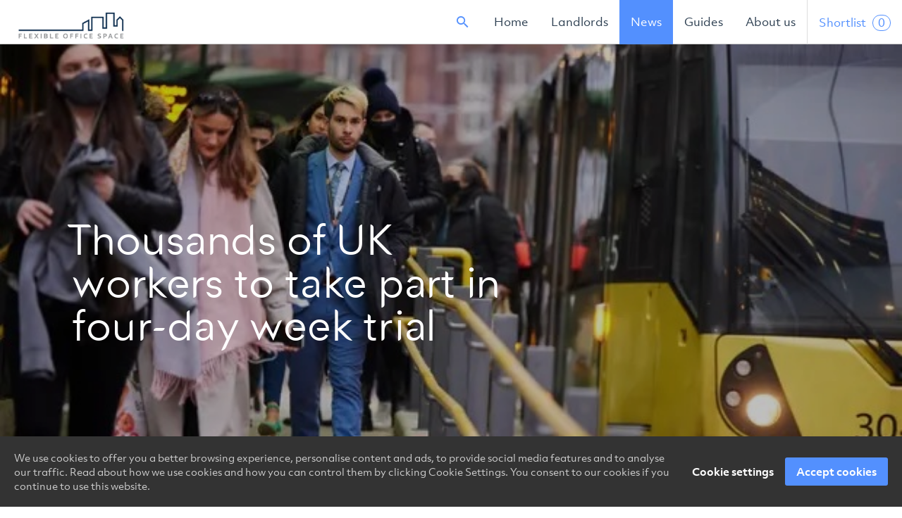

--- FILE ---
content_type: text/html; charset=utf-8
request_url: https://www.flexibleofficespace.co/news/thousands-of-uk-workers-to-take-part-in-four-day-week-trial
body_size: 3635
content:
<!DOCTYPE html><html lang="en"><head><meta name="viewport" content="width=device-width, initial-scale=1.0"><meta http-equiv="Content-Type" content="text/html; charset=utf-8" /><link rel="stylesheet" href="https://use.typekit.net/xau5bmu.css" async><link rel="stylesheet" type="text/css" href="/dist/css/styles.css" media="screen" /><script src="/dist/js/main.min.js"></script><script src="https://maps.googleapis.com/maps/api/js?key=AIzaSyAZycv91ClNrEavNvej1J9VHv3OZwxi0-A&libraries=geometry,places"></script><meta name="description" content="&lt;strong&gt;With work changed forever by the pandemic, firms say shorter week could help attract and retain staff&lt;/strong&gt;" /><link rel="shortcut icon" href="/dist/images/favicon.ico" type="image/x-icon" /><title>Thousands of UK workers to take part in four-day week trial | News | Flexible Offices Spaces</title></head><body><div class="overlay" id="overlay"></div><nav class="primary-nav"><a href="/" class="primary-nav__logo"><img src="/dist/images/fos-logo.svg"alt="Flexible Offices Spaces Logo"></a><!-- Overlay for mobile nav --><ul class="primary-nav__list"><li class="search_nav"><a href="/property-list"><i class="ion-android-search"></i></a><li><li><a href="/">Home</a></li><li><a href="/landlords">Landlords</a></li><li><a href="/news">News</a></li><li><a href="/guides">Guides</a></li><li><a href="/about-us">About us</a></li><li class="shortlist"><a href="#" onclick="event.preventDefault();toggleShortlist();">Shortlist <iclass="ion-android-star"></i><span class="shortlist__badge __short_list_count">0</span></a></li></ul><div class="button_container" id="toggle"><span class="top"></span><span class="middle"></span><span class="bottom"></span></div></nav><div class="main-content--w-banner"><section class="hero"><div class="hero__banner hero__banner--about news_banner news_single" style="background:url('/files/NhUkv-7r3HHICLkE/Untitled.jpg');background-size: cover;"><div class="hero__content hero__content--noslider2"><h1 class="hero__title hero__title--jumbo2 font-medel">Thousands of UK workers to take part in four-day week trial</h1></div></div></section></div><br><br><br><section class="wrapper"><div class="news_wrapper"><p><br></p>
<h1>&nbsp;This article is more than 3 months oldWith work changed forever by the pandemic, firms say shorter week could help attract and retain staff More than 3,000 workers at 60 companies across Britain will trial a four-day working week, in what is thought to be the biggest pilot scheme to take place anywhere in the world.Employees from a wide range of businesses and charities are expected to take part in the scheme, which will run initially from June to December, including the Royal Society of Biology, the London-based brewing company Pressure Drop, a Manchester-based medical devices firm, and a fish and chip shop in Norfolk.It comes as the push for companies to adopt a shorter working week – crucially with no loss of pay while aiming for higher productivity – gains momentum as a way of improving working conditions.<strong>housands of UK workers to take part in four-day week trial</strong></h1>
<p><strong>With work changed forever by the pandemic, firms say shorter week could help attract and retain staff</strong></p>
<p>&nbsp;</p>
<p>More than 3,000 workers at 60 companies across Britain will trial a four-day working week, in what is thought to be the biggest pilot scheme to take place anywhere in the world.</p>
<p>Employees from a wide range of businesses and charities are expected to take part in the scheme, which will run initially from June to December, including the Royal Society of Biology, the London-based brewing company Pressure Drop, a Manchester-based medical devices firm, and a fish and chip shop in Norfolk.</p>
<p>It comes as the push for companies to adopt a shorter working week – crucially with no loss of pay while aiming for higher productivity – gains momentum as a way of <a href="https://www.theguardian.com/commentisfree/2021/aug/24/four-day-workweek-legislation">improving working conditions</a>.</p></div></section><br><br><br><script type="text/javascript">(function (w, d) {w.HelpCrunch = function () { w.HelpCrunch.q.push(arguments) }; w.HelpCrunch.q = [];function r() { var s = document.createElement('script'); s.async = 1; s.type = 'text/javascript'; s.src = 'https://widget.helpcrunch.com/'; (d.body || d.head).appendChild(s); }if (w.attachEvent) { w.attachEvent('onload', r) } else { w.addEventListener('load', r, false) }})(window, document);</script><script type="text/javascript">HelpCrunch('init', 'flexibleofficespace', {applicationId: 1,applicationSecret: '0xVpZdsfi+/k6mbG3+Lmm3MFNS8zi8w8t52CJv1jimqJhRsOjox6Oz6OqMDyOIfstqpz7COLyOlSUy2Q/msvdQ=='});HelpCrunch('showChatWidget');</script><script>(function (i, s, o, g, r, a, m) {i['GoogleAnalyticsObject'] = r; i[r] = i[r] || function () {(i[r].q = i[r].q || []).push(arguments)}, i[r].l = 1 * new Date(); a = s.createElement(o),m = s.getElementsByTagName(o)[0]; a.async = 1; a.src = g; m.parentNode.insertBefore(a, m)})(window, document, 'script', 'https://www.google-analytics.com/analytics.js', 'ga');ga('create', 'UA-7772336-2', 'auto');ga('create', 'UA-112713186-1', 'auto', 'clientTracker');ga('send', 'pageview');ga('clientTracker.send', 'pageview');</script><script type="text/javascript">window._mfq = window._mfq || [];(function () {var mf = document.createElement("script");mf.type = "text/javascript"; mf.async = true;mf.src = "//cdn.mouseflow.com/projects/d6b81485-3cf8-43d1-a2eb-3618886a46e8.js";document.getElementsByTagName("head")[0].appendChild(mf);})();</script><script type="text/javascript">window._mfq = window._mfq || [];(function () {var mf = document.createElement("script");mf.type = "text/javascript"; mf.async = true;mf.src = "//cdn.mouseflow.com/projects/f3f05a1f-ff6c-4acd-8c17-59930df915f0.js";document.getElementsByTagName("head")[0].appendChild(mf);})();</script><div id="menu-wrap" class="menu-wrap hide-on-load"><div class="my-shortlist"><div class="my-shortlist__grid"><span id="hide-menu" class="my-shortlist__close" onclick="closeShortlist()"><iclass="icon ion-android-arrow-forward"></i></span><img src="/dist/images/badge-star.svg" alt="" class="star_shortlist"><h3 class="h3 mb-1">My Shortlist</span></h3><p>Save and share properties to a<br>shortlist of your favourite spaces. </p><!-- Properties added here --><!-- <ul class="property-shortlist"> --><ul class="property-shortlist"></ul></div><div class="my-shortlist__footer"><div class="col-12"><p class="my-shortlist__cta"><a href="#" class="btn btn--secondary open-email">Email My Shortlist</a>&nbsp;<a href="#" id="open-callb" class="btn btn--lg open-callb">Request a Call Back</a></p><p class="text-center">or call us:</p><h3 class="h3 text-center "><a href="tel:07411803144" class="text-dark"><i class="ion-android-call"></i> 07411803144</a></h3></div></div></div></div><a href="#" class="scrollup scrollup--fixed"><i class="ion-android-arrow-up"></i></a><a href="#" class="scrollup scrollup--perm"><i class="ion-android-arrow-up"></i></a><footer><div class="container"><div class="clearfix"><div class="footer__col"><h3 class="">Contact Us</h3><ul class=""><li class="text-bold"><a href="tel:07411803144">Tel: 07411 803144</a></li><li class="text-bold"><a href="/cdn-cgi/l/email-protection#cbaea5babea2b9a2aeb88bada7aeb3a2a9a7aea4adada2a8aeb8bbaaa8aee5a8a4"><span class="__cf_email__" data-cfemail="acc9c2ddd9c5dec5c9dfeccac0c9d4c5cec0c9c3cacac5cfc9dfdccdcfc982cfc3">[email&#160;protected]</span></a></li><li>Flexible Office Space Ltd<br>Company No: 10890420<br>VAT No: 312528725</li><img src="/dist/images/fos-logo.svg" alt="Flexible Offices Spaces"><div class="footersocial"><a href="https://www.facebook.com/flexibleofficespace" target="_blank" title="facebook"><i class="ion-social-facebook"></i></a><a href="https://twitter.com/FlexibleOffices" target="_blank" title="twitter"><i class="ion-social-twitter"></i></a><a href="https://www.linkedin.com/company/flexible-office-space/?originalSubdomain=uk" target="_blank"title="linkedin"><i class="ion-social-linkedin"></i></a><a href="https://www.instagram.com/flexibleofficespace/" target="_blank" title="instagram"><i class="ion-social-instagram"></i></a></div></ul></div><div class="footer__col footer__connect"><h3 class="">Info</h3><ul><li><a href="/about-us">About Us</a></li><li><a href="/property-list">Search Properties</a></li><li><a href="/landlords">Landlords</a></li><li><a href="/guides">Guides</a></li><li><a href="/news">News</a></li></ul></div><div class="footer__col footer__connect"><h3 class="">Legal</h3><ul><li><a href="/terms-and-conditions">Terms and Conditions</a></li><li><a href="/privacy-policy">Privacy Policy</a></li><li><a href="/cookie-policy">Cookie Policy</a></li><li><a href="/terms-of-use">Terms of Use</a></li></ul></div><div class="footer__col footer__properties"><h3 class="">London Areas</h3><ul class="section-two-rows"><li><a href="/property-list?q=Soho">Soho</a></li><li><a href="/property-list?q=Covent Garden">Covent Garden</a></li><li><a href="/property-list?q=The City">The City</a></li><li><a href="/property-list?q=Kings Cross, Camden">Kings Cross, Camden</a></li><li><a href="/property-list?q=Victoria">Victoria</a></li><li><a href="/property-list?q=Chelsea / Fulham">Chelsea / Fulham</a></li><li><a href="/property-list?q=Clerkenwell / Shoreditch">Clerkenwell / Shoreditch</a></li><li><a href="/property-list?q=Hammersmith">Hammersmith</a></li><li><a href="/property-list?q=Midtown">Midtown</a></li><li><a href="/property-list?q=Canary Wharf">Canary Wharf</a></li><li><a href="/property-list?q=Old Street">Old Street</a></li><li><a href="/property-list?q=Southbank">Southbank</a></li><li><a href="/property-list?q=Euston">Euston</a></li></ul></div></div><div class="site_by">© 2026 Flexible Office Space. All rights reserved. <span>Site by <a href="https://www.rhapsodymedia.com/">Rhapsody</a></span></div></div></footer><!-- Modals --><!-- Modal for Email and Phone list --><div id="modal-1" class="modal__overlay"><div class="modal"><div class="sendingEmail" style="display:none;">Sending...</div><div id="close-email" class="modal__close"><i class="ion-android-close"></i></div><div class="modal__content shortlist-modal"></div></div></div><!-- Modal for Phone list --><div id="modal-2" class="modal__overlay"><div class="modal"><div class="sendingEmail" style="display:none;">Sending...</div><div id="close-callb" class="modal__close"><i class="ion-android-close"></i></div><div class="modal__content"></div></div></div><script data-cfasync="false" src="/cdn-cgi/scripts/5c5dd728/cloudflare-static/email-decode.min.js"></script><script defer src="https://static.cloudflareinsights.com/beacon.min.js/vcd15cbe7772f49c399c6a5babf22c1241717689176015" integrity="sha512-ZpsOmlRQV6y907TI0dKBHq9Md29nnaEIPlkf84rnaERnq6zvWvPUqr2ft8M1aS28oN72PdrCzSjY4U6VaAw1EQ==" data-cf-beacon='{"version":"2024.11.0","token":"66be594758e0450f86d1e308941181fe","r":1,"server_timing":{"name":{"cfCacheStatus":true,"cfEdge":true,"cfExtPri":true,"cfL4":true,"cfOrigin":true,"cfSpeedBrain":true},"location_startswith":null}}' crossorigin="anonymous"></script>
</html>

--- FILE ---
content_type: text/css; charset=UTF-8
request_url: https://www.flexibleofficespace.co/dist/css/styles.css
body_size: 39433
content:
/*! normalize.css v4.1.1 | MIT License | github.com/necolas/normalize.css */html{font-family:sans-serif;-ms-text-size-adjust:100%;-webkit-text-size-adjust:100%}body{margin:0}article,aside,details,figcaption,figure,footer,header,main,menu,nav,section,summary{display:block}audio,canvas,progress,video{display:inline-block}audio:not([controls]){display:none;height:0}progress{vertical-align:baseline}template,[hidden]{display:none}a{background-color:transparent;-webkit-text-decoration-skip:objects}a:active,a:hover{outline-width:0}abbr[title]{border-bottom:none;text-decoration:underline;-webkit-text-decoration:underline dotted;text-decoration:underline dotted}b,strong{font-weight:inherit}b,strong{font-weight:bolder}dfn{font-style:italic}h1{font-size:2em;margin:0.67em 0}mark{background-color:#ff0;color:#000}small{font-size:80%}sub,sup{font-size:75%;line-height:0;position:relative;vertical-align:baseline}sub{bottom:-0.25em}sup{top:-0.5em}img{border-style:none}svg:not(:root){overflow:hidden}code,kbd,pre,samp{font-family:monospace, monospace;font-size:1em}figure{margin:1em 40px}hr{box-sizing:content-box;height:0;overflow:visible}button,input,select,textarea{font:inherit;margin:0}optgroup{font-weight:bold}button,input{overflow:visible}button,select{text-transform:none}button,html [type="button"],[type="reset"],[type="submit"]{-webkit-appearance:button}button::-moz-focus-inner,[type="button"]::-moz-focus-inner,[type="reset"]::-moz-focus-inner,[type="submit"]::-moz-focus-inner{border-style:none;padding:0}button:-moz-focusring,[type="button"]:-moz-focusring,[type="reset"]:-moz-focusring,[type="submit"]:-moz-focusring{outline:1px dotted ButtonText}fieldset{border:1px solid #c0c0c0;margin:0 2px;padding:0.35em 0.625em 0.75em}legend{box-sizing:border-box;color:inherit;display:table;max-width:100%;padding:0;white-space:normal}textarea{overflow:auto}[type="checkbox"],[type="radio"]{box-sizing:border-box;padding:0}[type="number"]::-webkit-inner-spin-button,[type="number"]::-webkit-outer-spin-button{height:auto}[type="search"]{-webkit-appearance:textfield;outline-offset:-2px}[type="search"]::-webkit-search-cancel-button,[type="search"]::-webkit-search-decoration{-webkit-appearance:none}::-webkit-input-placeholder{color:inherit;opacity:0.54}::-webkit-file-upload-button{-webkit-appearance:button;font:inherit}html{box-sizing:border-box}*,*::after,*::before{box-sizing:inherit}@font-face{font-family:'medelregular';src:url("/dist/fonts/medel/medel-webfont.woff2") format("woff2"),url("/dist/fonts/medel/medel-webfont.woff") format("woff");font-weight:normal;font-style:normal}button,[type='button'],[type='reset'],[type='submit'],.btn{-webkit-appearance:none;-moz-appearance:none;appearance:none;background-color:#5390FE;border:1px solid #5390FE;color:#fff;cursor:pointer;display:inline-block;font-family:"objektiv-mk2",sans-serif;font-size:1em;-webkit-font-smoothing:antialiased;font-weight:600;line-height:1.5;padding:.5rem 1rem;text-align:center;text-decoration:none;transition:background-color 150ms ease,border-color 150ms ease;-webkit-user-select:none;-moz-user-select:none;-ms-user-select:none;user-select:none;white-space:nowrap}button:hover,button:focus,[type='button']:hover,[type='button']:focus,[type='reset']:hover,[type='reset']:focus,[type='submit']:hover,[type='submit']:focus,.btn:hover,.btn:focus{background-color:#4273cb;border-color:#4273cb;color:#fff}button:disabled,[type='button']:disabled,[type='reset']:disabled,[type='submit']:disabled,.btn:disabled{cursor:not-allowed;opacity:0.5}button:disabled:hover,[type='button']:disabled:hover,[type='reset']:disabled:hover,[type='submit']:disabled:hover,.btn:disabled:hover{background-color:#5390FE}.btn--link{@expand %btn;background:transparent;border:transparent}.btn--link:hover{background:transparent;border:transparent}.btn i{vertical-align:middle;padding-right:10px}.btn--default{border:1px solid #dedede;color:#506377;background-color:transparent;transition:all 150ms ease}.btn--default:hover,.btn--default:focus{background-color:transparent;border-color:#5390FE;color:#5390FE}.btn--secondary{border:1px solid #5390FE;background-color:transparent;color:#5390FE}.btn--secondary:hover,.btn--secondary:focus{background-color:#5390FE;color:#fff}.btn--inverse{border-color:white;background-color:transparent;color:white;transition:all 150ms ease}.btn--inverse:hover,.btn--inverse:focus{background-color:rgba(0,0,0,0.5);border-color:white;color:white}.btn--dark{border-color:white;background-color:rgba(0,0,0,0.5);color:white;transition:all 150ms ease}.btn--dark:hover,.btn--dark:focus{background-color:rgba(0,0,0,0.7);border-color:white;color:white}.btn--white,.btn--white-dark_mode{border-color:white;background-color:white;color:#5390FE;transition:all 150ms ease}.btn--white:hover,.btn--white-dark_mode:hover,.btn--white:focus,.btn--white-dark_mode:focus{background-color:rgba(255,255,255,0.8);border-color:white;color:#5390FE}.btn--white-dark_mode{color:#4A4A4A !important}.hero__btn i:before{-webkit-transform:translateZ(0);transform:translateZ(0);transition-duration:0.1s;transition-property:-webkit-transform;transition-property:transform;transition-property:transform, -webkit-transform;transition-timing-function:ease-out}.hero__btn:hover i:before{-webkit-transform:translateX(4px);transform:translateX(4px)}.badge{border-radius:5px;font-weight:bold;text-transform:uppercase;font-size:10px;letter-spacing:1px;text-align:center;line-height:20px;color:white;padding:3px 10px;display:inline-block}.badge-new{background-color:#2c3e50 !important}.badge-featured{background-color:#63C772}.badge-exclusive{background-color:#5390FE}.stared-button{font-size:16px;padding:10px 20px !important}.stared-button:hover{cursor:pointer}.stared-button i{font-size:24px;vertical-align:sub;padding-left:10px}.live-chat{background:#5390FE;border-radius:50%;padding:10px;display:inline-block;align-items:center;justify-content:center;align-content:center;width:auto;width:76px;text-align:center;padding-top:14px;margin:0 auto;display:inherit}@media screen and (max-width: 767px){.live-chat{margin-bottom:20px}}.already-added:hover{cursor:not-allowed !important}.property-list__link .ion-android-star,.stared-button .ion-android-star{display:none}.already-added .ion-android-star-outline{display:none}.already-added .ion-android-star{display:inline-block}fieldset{background-color:transparent;border:1px solid #506377;margin:0;padding:1.6em}legend{font-weight:600;margin-bottom:.4em;padding:0}label{display:block;font-weight:400;margin-bottom:.4em}input,select,textarea{display:block;font-family:"objektiv-mk2",sans-serif;font-size:1em}[type='color'],[type='date'],[type='datetime'],[type='datetime-local'],[type='email'],[type='month'],[type='number'],[type='password'],[type='search'],[type='tel'],[type='text'],[type='time'],[type='url'],[type='week'],input:not([type]),textarea{-webkit-appearance:none;-moz-appearance:none;appearance:none;background-color:#fff;border:1px solid #dedede;border-radius:3px;box-shadow:inset 0 1px 3px rgba(0,0,0,0.06);box-sizing:border-box;margin-bottom:.8em;padding:.5rem;transition:border-color 150ms ease;width:100%}[type='color']:hover,[type='date']:hover,[type='datetime']:hover,[type='datetime-local']:hover,[type='email']:hover,[type='month']:hover,[type='number']:hover,[type='password']:hover,[type='search']:hover,[type='tel']:hover,[type='text']:hover,[type='time']:hover,[type='url']:hover,[type='week']:hover,input:not([type]):hover,textarea:hover{border-color:#b2b2b2}[type='color']:focus,[type='date']:focus,[type='datetime']:focus,[type='datetime-local']:focus,[type='email']:focus,[type='month']:focus,[type='number']:focus,[type='password']:focus,[type='search']:focus,[type='tel']:focus,[type='text']:focus,[type='time']:focus,[type='url']:focus,[type='week']:focus,input:not([type]):focus,textarea:focus{border-color:#506377;box-shadow:inset 0 1px 3px rgba(0,0,0,0.06),0 0 5px rgba(208,210,206,0.7);outline:none}[type='color']:disabled,[type='date']:disabled,[type='datetime']:disabled,[type='datetime-local']:disabled,[type='email']:disabled,[type='month']:disabled,[type='number']:disabled,[type='password']:disabled,[type='search']:disabled,[type='tel']:disabled,[type='text']:disabled,[type='time']:disabled,[type='url']:disabled,[type='week']:disabled,input:not([type]):disabled,textarea:disabled{background-color:#f2f2f2;cursor:not-allowed}[type='color']:disabled:hover,[type='date']:disabled:hover,[type='datetime']:disabled:hover,[type='datetime-local']:disabled:hover,[type='email']:disabled:hover,[type='month']:disabled:hover,[type='number']:disabled:hover,[type='password']:disabled:hover,[type='search']:disabled:hover,[type='tel']:disabled:hover,[type='text']:disabled:hover,[type='time']:disabled:hover,[type='url']:disabled:hover,[type='week']:disabled:hover,input:not([type]):disabled:hover,textarea:disabled:hover{border:1px solid #dedede}[type='color']::-webkit-input-placeholder,[type='date']::-webkit-input-placeholder,[type='datetime']::-webkit-input-placeholder,[type='datetime-local']::-webkit-input-placeholder,[type='email']::-webkit-input-placeholder,[type='month']::-webkit-input-placeholder,[type='number']::-webkit-input-placeholder,[type='password']::-webkit-input-placeholder,[type='search']::-webkit-input-placeholder,[type='tel']::-webkit-input-placeholder,[type='text']::-webkit-input-placeholder,[type='time']::-webkit-input-placeholder,[type='url']::-webkit-input-placeholder,[type='week']::-webkit-input-placeholder,input:not([type])::-webkit-input-placeholder,textarea::-webkit-input-placeholder{color:#506377}[type='color']:-ms-input-placeholder,[type='date']:-ms-input-placeholder,[type='datetime']:-ms-input-placeholder,[type='datetime-local']:-ms-input-placeholder,[type='email']:-ms-input-placeholder,[type='month']:-ms-input-placeholder,[type='number']:-ms-input-placeholder,[type='password']:-ms-input-placeholder,[type='search']:-ms-input-placeholder,[type='tel']:-ms-input-placeholder,[type='text']:-ms-input-placeholder,[type='time']:-ms-input-placeholder,[type='url']:-ms-input-placeholder,[type='week']:-ms-input-placeholder,input:not([type]):-ms-input-placeholder,textarea:-ms-input-placeholder{color:#506377}[type='color']::-ms-input-placeholder,[type='date']::-ms-input-placeholder,[type='datetime']::-ms-input-placeholder,[type='datetime-local']::-ms-input-placeholder,[type='email']::-ms-input-placeholder,[type='month']::-ms-input-placeholder,[type='number']::-ms-input-placeholder,[type='password']::-ms-input-placeholder,[type='search']::-ms-input-placeholder,[type='tel']::-ms-input-placeholder,[type='text']::-ms-input-placeholder,[type='time']::-ms-input-placeholder,[type='url']::-ms-input-placeholder,[type='week']::-ms-input-placeholder,input:not([type])::-ms-input-placeholder,textarea::-ms-input-placeholder{color:#506377}[type='color']::placeholder,[type='date']::placeholder,[type='datetime']::placeholder,[type='datetime-local']::placeholder,[type='email']::placeholder,[type='month']::placeholder,[type='number']::placeholder,[type='password']::placeholder,[type='search']::placeholder,[type='tel']::placeholder,[type='text']::placeholder,[type='time']::placeholder,[type='url']::placeholder,[type='week']::placeholder,input:not([type])::placeholder,textarea::placeholder{color:#506377}textarea{resize:vertical}[type="checkbox"],[type="radio"]{display:inline;margin-right:.4em}[type="file"]{margin-bottom:.8em;width:100%}select{margin-bottom:.8em;width:100%}html{box-sizing:border-box}*,*::before,*::after{box-sizing:inherit}html,body{height:100%}.container,.news_banner .hero__content,.landlords__banner .hero__content,.wrapper{max-width:1200px;margin-left:auto;margin-right:auto}.container::after,.news_banner .hero__content::after,.landlords__banner .hero__content::after,.wrapper::after{clear:both;content:"";display:block}@media only screen and (max-width: 1200px){.container,.news_banner .hero__content,.landlords__banner .hero__content,.wrapper{padding-left:.8em;padding-right:.8em}}@media only screen and (max-width: 1200px){.container--borderless,.wrapper--borderless{padding-left:0;padding-right:0}}.main-content{padding-top:63px}.main-content--w-fitlers{padding-top:120px}@media screen and (min-width: 768px) and (max-width: 1023px){.main-content--w-fitlers{padding-top:60px}}@media screen and (max-width: 767px){.main-content--w-fitlers{padding-top:60px;padding-bottom:350px}}@media screen and (max-width: 767px){.hidden-mobile{display:none}}@media screen and (min-width: 768px) and (max-width: 1023px){.hidden-tablet{display:none}}@media screen and (min-width: 1024px){.hidden-desktop{display:none}}.visible-desktop{display:none}@media screen and (min-width: 1024px){.visible-desktop{display:block}}.visible-tablet{display:none}@media screen and (min-width: 768px) and (max-width: 1023px){.visible-tablet{display:block}}.visible-mobile{display:none}@media screen and (max-width: 767px){.visible-mobile{display:block}}.float-right{float:right}.hide-on-load{display:none}ul,ol{list-style-type:none;margin:0;padding:0}dl{margin:0}dt{font-weight:600;margin:0}dd{margin:0}.modal__content ul,.news_wrapper ul,ul.default,.property-details__info ul{list-style-type:none;padding-left:20px;position:relative}.modal__content ul li:before,.news_wrapper ul li:before,ul.default li:before,.property-details__info ul li:before{content:"•";margin-left:-20px;position:absolute;color:#5390FE}ol.default{list-style-type:decimal}ul.default,ol.default{margin-bottom:1rem}ul.default li,ol.default li{margin-bottom:1rem}.address-list li{padding:.4em 0;padding-left:0px}.address-list li i{float:left;width:35px;margin-left:-20px;margin-top:0px;font-size:24px}@media screen and (max-width: 767px){.address-list li{padding-left:20px}}@media screen and (min-width: 1024px){.address-list li{padding-left:20px}}.awards-list{padding-top:.8em}.awards-list li{display:inline-block;width:153px;height:68px;margin-right:10px}.awards-list li img{width:100%;height:auto}.awards-block{display:table;padding:1.6em 0;vertical-align:middle;margin:.8em auto;width:80%;border-bottom:1px solid #ededed}.awards-block li{width:auto;display:table-cell;text-align:center;margin:0 5px}.awards-block li img{max-width:153px;width:100%;auto:68px}.case-study-list li{list-style-type:disc}.ico-list--small li{padding-left:0px;word-wrap:break-word}@media screen and (max-width: 767px){.ico-list--small li{padding-left:0}}.ico-list--small i{float:left;width:35px;margin-left:0px;margin-top:0px;font-size:24px}@media screen and (max-width: 767px){.ico-list--small i{display:block;margin-bottom:15px}}@media screen and (min-width: 768px) and (max-width: 1023px){.ico-list--small i{float:none;display:block;clear:both}}@media screen and (max-width: 767px){.ico-list--small i{float:none;margin-left:0;width:auto}}figure{margin:0}img,picture{margin:0;max-width:100%}table{border-collapse:collapse;margin:.8em 0;table-layout:fixed;width:100%}th{border-bottom:1px solid #a7a7a7;font-weight:600;padding:.8em 0;text-align:left}td{border-bottom:1px solid #DDDEDB;padding:.8em 0}tr,td,th{vertical-align:top}.table-minimal td,.table-minimal th{font-size:1em;border-bottom:1px dashed #ddd;padding:.4em 0}@media screen and (min-width: 1024px){.table--50 td:first-child,.table--50 th:first-child{width:50%}}@media screen and (min-width: 768px) and (max-width: 1023px){.table--50 td:first-child,.table--50 th:first-child{width:50%}}.table--areas{margin-top:0}.table--end tr:last-child td{border-bottom:none;padding-bottom:0}table.table-new{border-collapse:collapse;margin:.8em 0;table-layout:fixed;width:100%}table.table-new th{border-bottom:1px solid #a7a7a7;font-weight:600;padding:0;text-align:left;font-size:13px}table.table-new td{border-bottom:1px solid #DDDEDB;padding:.8em 0}table.table-new tr,table.table-new td,table.table-new th{vertical-align:top}.label{font-size:.8rem;padding:.4em .8em;background:rgba(44,62,80,0.5);color:white;display:inline-block;line-height:1;border-radius:2px}.label-property{padding:.4em 0;color:#86b1fe;text-transform:uppercase;letter-spacing:1px}body{color:#506377;font-family:"objektiv-mk2",sans-serif;font-size:1em;line-height:1.6;font-weight:400}h1,h2,h3,h4,h5,h6{color:#2c3e50;font-family:"objektiv-mk2",sans-serif;font-size:1.25em;line-height:1.2;margin:0 0 .8em;font-weight:600}p{margin:0 0 1rem}a{color:#5390FE;text-decoration:none;transition:color 150ms ease}a:active,a:focus,a:hover{color:#3e6cbf}hr{border-bottom:1px solid #dedede;border-left:0;border-right:0;border-top:0;margin:1.6em 0}strong{font-weight:700}em{font-weight:200}.h1,.container.about h1,.news_banner .about.hero__content h1,.landlords__banner .about.hero__content h1,.blog-intro h1,.grid-item--width2 h2{font-size:2.44141em}.h2,.container.about h2,.news_banner .about.hero__content h2,.landlords__banner .about.hero__content h2,.blog-intro h2{font-size:1.95312em}.h3,.container.about h3,.news_banner .about.hero__content h3,.landlords__banner .about.hero__content h3,.blog-intro h3{font-size:1.5625em}.h4{font-size:1.25em}.h5{font-size:1em}.h6{font-size:.8em}@media screen and (min-width: 768px) and (max-width: 1023px){.h1,.container.about h1,.news_banner .about.hero__content h1,.landlords__banner .about.hero__content h1,.blog-intro h1,.grid-item--width2 h2{font-size:1.5625em}.h2,.container.about h2,.news_banner .about.hero__content h2,.landlords__banner .about.hero__content h2,.blog-intro h2{font-size:1.5625em}.h3,.container.about h3,.news_banner .about.hero__content h3,.landlords__banner .about.hero__content h3,.blog-intro h3{font-size:1.25em}.h4{font-size:1.25em}.h5{font-size:1em}.h6{font-size:.8em}}@media screen and (max-width: 767px){body{font-size:.9rem}.h1,.container.about h1,.news_banner .about.hero__content h1,.landlords__banner .about.hero__content h1,.blog-intro h1,.grid-item--width2 h2{font-size:1.5625em}.h2,.container.about h2,.news_banner .about.hero__content h2,.landlords__banner .about.hero__content h2,.blog-intro h2{font-size:1.5625em}.h3,.container.about h3,.news_banner .about.hero__content h3,.landlords__banner .about.hero__content h3,.blog-intro h3{font-size:1.25em}.h4{font-size:1.25em}.h5{font-size:1em}.h6{font-size:.8em}}.blog-intro p{font-size:1.2em;width:90%;font-weight:300}@media screen and (min-width: 1024px){.blog-intro p{width:70%}}blockquote{font-size:1.2em;border-left:4px solid #5390FE;margin:0;padding:0 0 0 1.6em;color:#5390FE}.text-light{font-weight:400}.text-bold{font-weight:700}.text-grey{color:#797979}.text-primary,.text-red{color:#5390FE}.text-white{color:white}.text-white:hover{color:white !important}.text-blue{color:#5390FE !important}.text-center{text-align:center}.text-right{text-align:right}.uppercase{text-transform:uppercase}.text-dark{color:#2c3e50 !important}.text-regular{font-weight:500}.f1{flex:1}.text-lg{font-size:1.2em}.small-text{font-size:80%}.font-medel{font-family:"medelregular",sans-serif !important}.tracking-tight{letter-spacing:-0.05em}.tracking-normal{letter-spacing:0}.tracking-wide{letter-spacing:.1em}@media screen and (max-width: 767px){.tracking-wide{letter-spacing:0em}}@media screen and (max-width: 767px){br{display:none}}.control{position:relative;display:inline-block;padding-left:1.5rem;color:#555;cursor:pointer;font-size:1em}.control input{position:absolute;opacity:0;z-index:-1}.control-indicator{position:absolute;top:2px;left:0;display:block;width:1rem;height:1rem;line-height:1;color:#ddd;text-align:center;border:1px solid #999;background-color:#fff;background-size:50% 50%;background-position:center center;background-repeat:no-repeat;-webkit-user-select:none;-moz-user-select:none;-ms-user-select:none;user-select:none}.control input:focus ~ .control-indicator{border-color:#999}.control input:checked ~ .control-indicator{color:#5390FE;background-color:#5390FE;border-color:#5390FE}.control input:active ~ .control-indicator{color:#5390FE;background-color:#5390FE}.checkbox .control-indicator{border-radius:.25rem}.checkbox input:checked ~ .control-indicator{background-image:url([data-uri])}.radio .control-indicator{border-radius:50%}.radio input:checked ~ .control-indicator{background-image:url([data-uri])}.control-x input:checked ~ .control-indicator{background-image:url([data-uri])}.control-dash input:checked ~ .control-indicator{background-image:url([data-uri])}.select{position:relative;display:inline-block;color:#555}.select select{display:inline-block;width:100%;margin:0;padding:0.5rem 1rem;padding-right:2.5rem;font-size:1em;line-height:1.5;color:#555;background-color:#fff;border:1px solid #999;border-radius:.25rem;cursor:pointer;outline:0;-webkit-appearance:none;-moz-appearance:none;appearance:none}.select select:focus:-moz-focusring{color:transparent;text-shadow:0 0 0 #000}.select:after{position:absolute;top:50%;right:1rem;display:inline-block;content:"";width:0;height:0;margin-top:-.15rem;pointer-events:none;border-top:.35rem solid;border-right:.35rem solid transparent;border-bottom:.35rem solid transparent;border-left:.35rem solid transparent}.select select:focus{border-color:#5390FE}.select select:active{color:#fff;background-color:#5390FE}.select select::-ms-expand{display:none}@-moz-document url-prefix(){.select select{text-indent:0.01px;text-overflow:'';padding-right:1rem}.select option{background-color:#fff}}@media screen and (min-width: 0\0){.select select{z-index:1;padding:0.5rem 1rem}.select:after{z-index:5}.select:before{position:absolute;top:0;right:1rem;bottom:0;z-index:2;content:"";display:block;width:1.5rem;background-color:#eee}.select select:hover,.select select:focus,.select select:active{color:#555;background-color:#eee}}.file{position:relative;display:inline-block;cursor:pointer;font-size:1em}.file input{min-width:14rem;margin:0;filter:alpha(opacity=0);opacity:0}.file-custom{position:absolute;top:0;right:0;left:0;z-index:5;padding:0.5rem 1rem;line-height:1.5;color:#555;background-color:#fff;border:1px solid #999;border-radius:.25rem}.file-custom:after{content:"Choose file..."}.file-custom:before{position:absolute;top:-.075rem;right:-.075rem;bottom:-.075rem;z-index:6;display:block;content:"Browse";padding:0.5rem 1rem;line-height:1.5;color:#555;background-color:#eee;border:1px solid #999;border-radius:0 .25rem .25rem 0}.file input:focus ~ .file-custom,.file input:focus ~ .file-custom:before{border-color:#5390FE;color:#5390FE}.progress{display:inline-block;height:1rem}.progress[value]{-webkit-appearance:none;-moz-appearance:none;appearance:none;border:0;color:#5390FE}.progress[value]::-webkit-progress-bar{background-color:#eee;border-radius:.2rem}.progress[value]::-webkit-progress-value{background-color:#5390FE;border-top-left-radius:.2rem;border-bottom-left-radius:.2rem}.progress[value="100"]::-webkit-progress-value{border-top-right-radius:.2rem;border-bottom-right-radius:.2rem}@-moz-document url-prefix(){.progress[value]{background-color:#eee;border-radius:.2rem}.progress[value]::-moz-progress-bar{background-color:#5390FE;border-top-left-radius:.2rem;border-bottom-left-radius:.2rem}.progress[value="100"]::-moz-progress-bar{border-top-right-radius:.2rem;border-bottom-right-radius:.2rem}}@media screen and (min-width: 0\0){.progress{background-color:#eee;border-radius:.2rem}.progress-bar{display:inline-block;height:1rem;text-indent:-999rem;background-color:#5390FE;border-top-left-radius:.2rem;border-bottom-left-radius:.2rem}.progress[width="100%"]{border-top-right-radius:.2rem;border-bottom-right-radius:.2rem}}.controls-stacked{margin:1rem 0}.controls-stacked .control,.controls-stacked .progress{display:block}.controls-stacked .control+.control,.controls-stacked .progress+.progress{margin-top:.5rem}.controls-inline{margin:1rem 0}.controls-inline .control{display:inline-block;height:1rem}.controls-inline .control+.control{margin-left:1rem}.property-list--list .come-in{-webkit-transform:translateY(150px);transform:translateY(150px);-webkit-animation:come-in 0.8s ease forwards;animation:come-in 0.8s ease forwards}.property-list--list .come-in:nth-child(odd){-webkit-animation-duration:0.6s;animation-duration:0.6s}.property-list--list .come-in--already-visible{-webkit-transform:translateY(0);transform:translateY(0);-webkit-animation:none;animation:none}.fade-out{-webkit-animation:fadeOut 300ms forwards;animation:fadeOut 300ms forwards}.fade-in{-webkit-animation:fadeIn 300ms forwards;animation:fadeIn 300ms forwards}.fade-out2{-webkit-animation:fadeOut 300ms forwards 100ms;animation:fadeOut 300ms forwards 100ms}.shortlist--active{-webkit-animation:pulse 300ms forwards 100ms;animation:pulse 300ms forwards 100ms}@-webkit-keyframes bounceIn{from,20%,40%,60%,80%,to{-webkit-animation-timing-function:cubic-bezier(0.215, 0.61, 0.355, 1);animation-timing-function:cubic-bezier(0.215, 0.61, 0.355, 1)}0%{opacity:0;-webkit-transform:scale3d(0.3, 0.3, 0.3);transform:scale3d(0.3, 0.3, 0.3);background-color:transparent}20%{-webkit-transform:scale3d(1.1, 1.1, 1.1);transform:scale3d(1.1, 1.1, 1.1);background-color:#5390FE}40%{-webkit-transform:scale3d(0.9, 0.9, 0.9);transform:scale3d(0.9, 0.9, 0.9);background-color:#5390FE}60%{opacity:1;-webkit-transform:scale3d(1.03, 1.03, 1.03);transform:scale3d(1.03, 1.03, 1.03);background-color:#5390FE}80%{-webkit-transform:scale3d(0.97, 0.97, 0.97);transform:scale3d(0.97, 0.97, 0.97);background-color:#5390FE}to{opacity:1;-webkit-transform:scale3d(1, 1, 1);transform:scale3d(1, 1, 1)}}@keyframes bounceIn{from,20%,40%,60%,80%,to{-webkit-animation-timing-function:cubic-bezier(0.215, 0.61, 0.355, 1);animation-timing-function:cubic-bezier(0.215, 0.61, 0.355, 1)}0%{opacity:0;-webkit-transform:scale3d(0.3, 0.3, 0.3);transform:scale3d(0.3, 0.3, 0.3);background-color:transparent}20%{-webkit-transform:scale3d(1.1, 1.1, 1.1);transform:scale3d(1.1, 1.1, 1.1);background-color:#5390FE}40%{-webkit-transform:scale3d(0.9, 0.9, 0.9);transform:scale3d(0.9, 0.9, 0.9);background-color:#5390FE}60%{opacity:1;-webkit-transform:scale3d(1.03, 1.03, 1.03);transform:scale3d(1.03, 1.03, 1.03);background-color:#5390FE}80%{-webkit-transform:scale3d(0.97, 0.97, 0.97);transform:scale3d(0.97, 0.97, 0.97);background-color:#5390FE}to{opacity:1;-webkit-transform:scale3d(1, 1, 1);transform:scale3d(1, 1, 1)}}.bounce-in{-webkit-animation-duration:.75s;animation-duration:.75s;-webkit-animation-fill-mode:both;animation-fill-mode:both;-webkit-animation-name:bounceIn;animation-name:bounceIn}@-webkit-keyframes come-in{to{-webkit-transform:translateY(0);transform:translateY(0)}}@keyframes come-in{to{-webkit-transform:translateY(0);transform:translateY(0)}}@-webkit-keyframes fadeOut{0%{opacity:1;-webkit-transform:scale(1);transform:scale(1)}100%{opacity:0;-webkit-transform:scale(0);transform:scale(0)}}@keyframes fadeOut{0%{opacity:1;-webkit-transform:scale(1);transform:scale(1)}100%{opacity:0;-webkit-transform:scale(0);transform:scale(0)}}@-webkit-keyframes fadeIn{0%{opacity:0;-webkit-transform:scale(0);transform:scale(0)}100%{opacity:1;-webkit-transform:scale(1);transform:scale(1)}}@keyframes fadeIn{0%{opacity:0;-webkit-transform:scale(0);transform:scale(0)}100%{opacity:1;-webkit-transform:scale(1);transform:scale(1)}}@-webkit-keyframes heroFade{0%{opacity:0;-webkit-transform:translateX(-10px);transform:translateX(-10px)}100%{opacity:1;-webkit-transform:translateX(0px);transform:translateX(0px)}}@keyframes heroFade{0%{opacity:0;-webkit-transform:translateX(-10px);transform:translateX(-10px)}100%{opacity:1;-webkit-transform:translateX(0px);transform:translateX(0px)}}@-webkit-keyframes dropDown{0%{opacity:0}100%{opactity:1}}@keyframes dropDown{0%{opacity:0}100%{opactity:1}}.property-list--hidden{display:none}.property-map{height:70vh;display:flex;flex-flow:column;background:#ddd;display:display;position:absolute;left:-10000px}.property-map--visible{width:100%;height:100%;display:block;flex-flow:column;background:#ddd;position:relative;left:0}.property-list--grid{max-width:1200px;margin-left:auto;margin-right:auto;width:100%;max-width:100%}.property-list--grid::after{clear:both;content:"";display:block}.property-list--grid>li{width:100%;background:white;box-shadow:0 2px 14px rgba(0,0,0,0.15);border:1px solid #ddd;margin-bottom:1.2em;max-height:457px}@media screen and (min-width: 1024px){.property-list--grid>li{float:left;display:block;margin-right:1.87413%;width:23.5944%;margin-right:1.4%}.property-list--grid>li:last-child{margin-right:0}}@media screen and (min-width: 768px) and (max-width: 1023px){.property-list--grid>li{float:left;display:block;margin-right:2.83779%;width:48.5811%}.property-list--grid>li:last-child{margin-right:0}.property-list--grid>li:nth-child(2n){margin-right:0}.property-list--grid>li:nth-child(2n+1){clear:left}}@media screen and (max-width: 767px){.property-list--grid>li{float:left;display:block;margin-right:2.83779%;width:48.5811%}.property-list--grid>li:last-child{margin-right:0}.property-list--grid>li:nth-child(2n){margin-right:0}.property-list--grid>li:nth-child(2n+1){clear:left}}@media screen and (max-width: 500px){.property-list--grid>li{width:100%}}.property-list__image{background:#5390FE;position:relative;-webkit-backface-visibility:hidden;backface-visibility:hidden;transition:all 0.3s ease-in-out 0.1s}.property-list__image .badge{position:absolute;top:15px;left:15px}.property-list__image a{overflow:hidden;display:block;-webkit-backface-visibility:hidden;backface-visibility:hidden}.property-list__image:after{font-weight:200;color:white;position:absolute;top:.8em;left:.8em;opacity:0}@media screen and (min-width: 1024px){.property-list__image:hover{transition:all 0.3s ease-in-out 0.1s;background:#5390FE}.property-list__image:hover:after{transition:all 0.3s ease-in-out 0.1s;opacity:1}.property-list__image:hover img{transition:all 0.3s ease-in-out 0.1s;opacity:0.2}}.property-list__image img{-webkit-backface-visibility:hidden;backface-visibility:hidden;transition:opacity 0.3s ease-in-out 0.1s;width:100%;height:auto;display:block}.property-list__label{background:rgba(44,62,80,0.8)}@media screen and (min-width: 1024px){.property-list__label{position:absolute;top:-10px;left:-75%}}@media screen and (min-width: 768px) and (max-width: 1023px){.property-list__label{position:absolute;top:20px;left:-64%}}@media screen and (max-width: 767px){.property-list__label{font-size:11px;padding:5px}}.property-list--grid .property-list__label{background:rgba(44,62,80,0.5)}@media screen and (min-width: 1024px){.property-list--grid .property-list__label{position:absolute;top:-30px;left:10px}}@media screen and (min-width: 768px) and (max-width: 1023px){.property-list--grid .property-list__label{position:absolute;top:-30px;left:10px}}@media screen and (max-width: 767px){.property-list--grid .property-list__label{position:absolute;top:-30px;left:10px}}.property-list__hover-cta{position:absolute;right:.8em;top:.8em;line-height:36px;font-size:1.5625em;display:block;width:40px;height:40px;text-align:center;border:1px solid white;border-radius:40px;color:white;cursor:pointer;-webkit-transform-origin:center center;transform-origin:center center;transition:-webkit-transform 0.3s ease-in-out 0.1s;transition:transform 0.3s ease-in-out 0.1s;transition:transform 0.3s ease-in-out 0.1s, -webkit-transform 0.3s ease-in-out 0.1s}.property-list__hover-cta i{display:inline}.property-list__hover-cta:hover{background:rgba(0,0,0,0.3);border-color:#5390FE;-webkit-transform:scale(1.2) rotate(90deg);transform:scale(1.2) rotate(90deg)}@media screen and (max-width: 767px){.property-list__hover-cta{display:none}}.property-list__hover-cta a{display:block;width:100%;text-align:center;font-size:10px;letter-spacing:1px;text-transform:uppercase;color:white}.property-list__hover-cta a i{font-size:2.44141em}.property-list li .property-list__image{background:transparent;max-height:280px;overflow:hidden}.property-list li .property-list__image:hover{background:#506377}.property-list li:nth-child(2n) .property-list__image:hover{background:#3B352F}.property-list li:nth-child(3n) .property-list__image:hover{background:#506377}.property-list li:nth-child(4n) .property-list__image:hover{background:#69CAE1}.property-list li:nth-child(2n) .property-list__hover-cta:hover{border-color:#3B352F}.property-list li:nth-child(3n) .property-list__hover-cta:hover{border-color:#63C772}.property-list li:nth-child(4n) .property-list__hover-cta:hover{border-color:#69CAE1}.shortlist-btn-mobile{cursor:pointer;display:none}.property-list__content{padding:.8em 1.6em 1.6em 1.6em;position:relative;padding-bottom:0}.property-list__content h3{font-size:1.1em;margin-bottom:0}@media screen and (max-width: 767px){.property-list__content h3{font-size:1em}}.property-list__content h3 a{color:#506377;display:block;padding-bottom:10px}.property-list__content h3 a:hover{color:#5390FE}@media screen and (max-width: 767px){.property-list__content{padding:.8em}}.property-list.property-list--grid .property-list__content h3{display:inline-block;max-height:42px;margin-bottom:0px;overflow:hidden}.property-list__size{color:#797979;font-weight:400}@media screen and (max-width: 767px){.property-list__size{margin-bottom:0}}.property-list__link{flex:1;text-align:center;padding:6px 0;font-weight:500;font-size:14px}.property-list__link i{font-size:18px;line-height:10px;vertical-align:middle;margin-top:-4px;display:inline-block;color:white}.property-list__link:nth-child(2n+1){border:1px solid #1fbc95;color:#1fbc95}@media screen and (min-width: 768px) and (max-width: 1023px){.property-list--grid .property-list__link{bottom:20px}}i.ion-android-star{color:#ffc300}a.active{color:#2c3e50 !important}.property-list__thumbnails{display:none;margin-top:20px}.property-list__thumbnails img{width:100px;height:70px;display:inline-block;margin-right:2%}.property-list__shortlist{display:none;margin-left:20px;font-weight:600;color:#5390FE;cursor:pointer}.property-list__shortlist:hover{color:#3e6cbf}.property-list--grid .property-list__description{display:none}.property-list--grid .property-list__content{min-height:175px}.property-list__description{color:#828282;font-size:16px;line-height:20px;width:100%;font-weight:300}@media screen and (min-width: 768px) and (max-width: 1023px){.property-list__description{width:100%}}@media screen and (max-width: 767px){.property-list__description{display:none}}.property-list__price_list{display:none}.property-list--list{max-width:1200px;margin-left:auto;margin-right:auto}.property-list--list::after{clear:both;content:"";display:block}.property-list--list .property-list__actions{bottom:0}.property-list--list .property-list__actions{margin-left:-2em;margin-right:-2em}@media screen and (max-width: 767px){.property-list--list .property-list__actions{margin:0}}.property-list--list .property-list_shortlist_desc{font-size:14px;max-height:122px !important}@media screen and (max-width: 767px){.property-list--list .property-list_shortlist_desc{display:none}}.property-list--list .property-list__price_inline{display:none}.property-list--list .property-list__size{float:none}.property-list--list .property-list__price_list{display:inline-block;color:#5390FE;min-width:50%;text-align:left;padding-left:25px}.property-list--list .property-list__link{padding-top:10px;padding-bottom:10px;font-size:16px}.property-list__content{padding-bottom:0 !important}.property-list__actions .property-list__link:nth-child(2){background:#5390FE;color:white}.property-list--list>li{width:100%;display:flex;background:white;box-shadow:0 2px 14px rgba(0,0,0,0.15);border:1px solid #ddd;margin-bottom:1.2em}.property-list--list>li::after{clear:both;content:"";display:block}@media screen and (max-width: 767px){.property-list--list>li{box-shadow:none;margin-bottom:0;border:none;border-bottom:1px solid #ddd;padding-bottom:0.5rem}}.property-list--list .property-list__image{position:relative;height:auto;margin-right:0 !important}.property-list--list .property-list__image a{overflow:hidden;height:auto;height:100%}.property-list--list .property-list__image img{display:block;width:100%;height:auto}@media screen and (min-width: 1024px){.property-list--list .property-list__image{float:left;display:block;margin-right:1.87413%;width:40.57342%;overflow:hidden;max-width:480px}.property-list--list .property-list__image:last-child{margin-right:0}.property-list--list .property-list__image img{width:100%;height:100%;-o-object-fit:cover;object-fit:cover}}@media screen and (max-width: 767px){.property-list--list .property-list__image{float:left;display:block;margin-right:2.83779%;width:35.72638%}.property-list--list .property-list__image:last-child{margin-right:0}}@media screen and (min-width: 768px) and (max-width: 1023px){.property-list--list .property-list__image{float:left;display:block;margin-right:2.83779%;width:35.72638%}.property-list--list .property-list__image:last-child{margin-right:0}}.property-list--list .property-list__content{float:left;display:block;margin-right:1.87413%;width:57.55244%;width:59.9%;padding:0.5em 2em;margin-top:1.5em;margin-top:1.6em}.property-list--list .property-list__content:last-child{margin-right:0}@media screen and (max-width: 767px){.property-list--list .property-list__content{float:left;display:block;margin-right:2.83779%;width:61.43583%;padding:.8em .8em 0;margin-top:0}.property-list--list .property-list__content:last-child{margin-right:0}}@media screen and (min-width: 768px) and (max-width: 1023px){.property-list--list .property-list__content{float:left;display:block;margin-right:2.83779%;width:61.43583%;margin-top:0}.property-list--list .property-list__content:last-child{margin-right:0}}.property-list--list .property-list__content .property-list__content-inner{float:left}.property-list--list .property-list__content .property-list__size,.property-list--list .property-list__content .property-list__price{margin-top:0px;display:inline-block}.property-list--list .property-list__content .property-list__price{margin-left:10px;padding-left:10px;border-left:1px solid #DDDEDB}@media screen and (max-width: 767px){.property-list--list .property-list__content .property-list__price{margin-left:0;padding-left:0;border:none;display:block;margin:0;padding:0}}@media screen and (max-width: 767px){.property-list--list .property-list__content .property-list__link{clear:both;display:block;position:relative !important;right:initial;bottom:0;float:right}}@media screen and (min-width: 768px) and (max-width: 1023px){.property-list--list .property-list__content .property-list__link{clear:both;float:right;display:inline-block}}.property-list--list .property-list__content .property-list__shortlist{display:inline-block}@media screen and (max-width: 767px){.property-list--list .property-list__content .property-list__shortlist{display:none}}.property-list--list .property-list__content .property-list__thumbnails{display:block}.property-list--list .property-list__content .property-list__thumbnails li{display:inline-block;position:relative}.property-list--list .property-list__content .property-list__thumbnails img{width:80px;height:60px}@media screen and (max-width: 767px){.property-list--list .property-list__content .property-list__thumbnails{display:none}}.property-list--list .property-list__content .property-list__thumbnail-pop{position:absolute;bottom:70px;left:20px;padding:0 0 10px 0;z-index:10;background:black;font-size:10px;color:white;pointer-events:none;box-shadow:0 0 14px #000;width:200px;opacity:0;transition:opacity 300ms ease-in-out 200ms}.property-list--list .property-list__content .property-list__thumbnail-pop img{width:200px;height:auto}.property-list--list .property-list__content .property-list__thumbnail-pop p{padding-left:10px;white-space:pre-wrap;margin-bottom:0}.property-list--list .property-list__content .property-list__thumbnails li:hover .property-list__thumbnail-pop{display:block;opacity:1}.property-list--list .property-list__content br.break{display:block}br.break{display:none}.thumb-pop{transition:all 300ms ease-in-out 100ms;-webkit-transform-origin:bottom left;transform-origin:bottom left}.thumb-pop:hover{-webkit-transform:scale(4);transform:scale(4)}tr.filters__borderless td{border-bottom:none;padding-bottom:0}.property-list .tooltip{position:absolute;top:-10px;right:-5px;background-color:#2c3e50;border-radius:3px;box-shadow:1px 4px 14px rgba(0,0,0,0.2);color:white;font-size:1em;line-height:1em;margin:0 auto;max-width:300px;opacity:0;padding:5px;text-align:center;-webkit-transform:scale(0.5);transform:scale(0.5);transition:opacity 0.2s ease-in-out 0.1s, -webkit-transform 0.2s ease-in-out 0.1s;transition:opacity 0.2s ease-in-out 0.1s, transform 0.2s ease-in-out 0.1s;transition:opacity 0.2s ease-in-out 0.1s, transform 0.2s ease-in-out 0.1s, -webkit-transform 0.2s ease-in-out 0.1s;visibility:hidden;z-index:10}.property-list .tooltip:after{content:"";width:0;height:0;border-left:10px solid transparent;border-right:10px solid transparent;border-top:10px solid #2c3e50;position:absolute;bottom:-9px;left:40%}.property-list .tooltip p{font-size:11px;font-weight:400;margin-bottom:0}@media screen and (min-width: 1024px){.property-list.property-list--list .tooltip{top:20px;right:75px;-webkit-transform-origin:right;transform-origin:right}.property-list.property-list--list .tooltip:after{content:"";width:0;height:0;border-top:10px solid transparent;border-bottom:10px solid transparent;border-left:10px solid #2c3e50;position:absolute;bottom:2px;left:initial;right:-20px}}.property-list__hover-area{position:absolute;top:0;right:0;width:200px;overflow:visible}.property-list__hover-area:hover .tooltip{-webkit-transform:scale(1);transform:scale(1);opacity:1;visibility:visible}@media screen and (max-width: 400px){.property-list--grid .property-list__content{min-height:200px}.property-list__link{bottom:10px}.property-list--grid .shortlist-btn-mobile{position:absolute;bottom:10px;left:10px;display:none}}.property-list__actions{box-shadow:0 -1px 0 0 rgba(201,201,201,0.5);position:relative;margin-top:20px;display:flex;margin-left:-1.6em;margin-right:-1.6em}@media screen and (max-width: 767px){.property-list__actions{margin-left:-0.75em;margin-right:-0.7em}}@media screen and (max-width: 400px){.property-list__actions{margin-left:-0.75em;margin-right:-0.7em;bottom:25px !important}}.property-list__actions a:first-child{border-right:1px solid rgba(201,201,201,0.5)}.property-list_shortlist_desc{padding-bottom:10px;font-size:13px;color:#797979}.property-list_shortlist_desc span{display:inline-block;width:auto;padding-bottom:0px}.property-list__price_inline{float:right}.ppl-icon{padding-right:5px}.add-card-property:hover{cursor:pointer}.property-list_shortlist_desc{min-height:42px !important;max-height:42px !important;overflow:hidden}.property-list__actions{position:absolute;bottom:0;width:100%}@media screen and (max-width: 767px){.property-list__actions{bottom:0}}@media screen and (max-width: 767px){.property-list__link.property-list__price_list{display:none !important}}@media screen and (max-width: 767px){.property-list--list .property-list__link{font-size:12px;padding:3px 0}}@media screen and (max-width: 767px){.property-list--list .property-list__size{font-size:12px}}@media screen and (max-width: 767px){.property-list--list .property-list__content h3{font-size:12px}}.speak-graphic{display:block;margin:2rem auto 1rem;width:130px;height:109px}.property-size-range{display:flex;margin:20px 0}.property-size-range .property-list-range{padding:0.5rem 1rem;cursor:pointer;border-radius:6px;background:white}.property-size-range .property-list-range:hover{background:#edf3fe}.property-size-range .property-list-range .property-list-range.selected{background:#5390FE;color:white}.property-size-range .active{background:#edf3fe}.modal__overlay.modal__overlay--sizefilter{position:absolute;top:130px}@media screen and (min-width: 1024px){.modal__overlay.modal__overlay--sizefilter{width:420px}}.property-space-size-wrapper{position:absolute;z-index:1000000;background:transparent;min-width:100%;min-height:100%}.property-space-size-wrapper:hover{cursor:pointer}.arrow-scroll-down{width:40px;height:40px;text-align:center;line-height:40px;border-radius:40px;right:5%;font-size:1.25em;background-color:#fff;border:1px solid #ddd;display:inline-block;position:absolute;z-index:10000;left:47%;bottom:18px;display:none}@media screen and (min-width: 1024px){.arrow-scroll-down{display:inline-block}}.arrow-scroll-down--tag{position:absolute;z-index:10000;left:47%;bottom:-34px;display:none;background-color:#fff;border-radius:40px;padding:0.25rem 0.5rem;font-size:0.9rem}@media screen and (min-width: 1024px){.arrow-scroll-down--tag{display:inline-block}}.list_all_property{position:relative}.query-card{min-height:457px;display:flex !important;flex-wrap:wrap;justify-content:center;align-items:center}.query-card .speak-graphic{width:auto;height:137px}.property-list--grid .property-list__image img{min-height:282px}@media screen and (max-width: 400px){.property-list--list .property-list__actions{margin-left:-0.75em;margin-right:-0.7em;position:relative;bottom:0px !important;margin-top:5px}}.info-area{display:table;width:100%;table-layout:fixed;margin-bottom:1.2em}.info-box{position:relative;display:block;width:100%;width:100%;padding:1.6em;vertical-align:middle}@media screen and (min-width: 1024px){.info-box{padding:3.2em;display:table-cell;width:50%}.info-box:nth-child(2n){margin-right:0}.info-box:nth-child(2n+1){clear:left}}@media screen and (min-width: 768px) and (max-width: 1023px){.info-box{display:table-cell;width:50%}.info-box:nth-child(2n){margin-right:0}.info-box:nth-child(2n+1){clear:left}}.info-box--primary{background:#5390FE;color:white}.info-box--primary h1,.info-box--primary h2,.info-box--primary h3,.info-box--primary h4,.info-box--primary h5,.info-box--primary h6{color:white;font-weight:600}.info-box--primary p{font-size:16px;font-weight:300}.info-box--secondary{background:#69CAE1;color:white}.info-box--secondary h1,.info-box--secondary h2,.info-box--secondary h3,.info-box--secondary h4,.info-box--secondary h5,.info-box--secondary h6{color:white;font-weight:600}.info-box--secondary p{font-size:16px;font-weight:300}.info-box--blank p{font-weight:300;color:#506377}.info-box--image{background:url("../images/rect-image@2x.jpg") center center #DDDEDB;background-size:cover;min-height:300px}.infobox{padding:1.6em;margin-bottom:1.6em}.infobox::after{clear:both;content:"";display:block}.infobox--outline-red{border:2px solid rgba(83,144,254,0.5);width:auto;margin:0 5px;display:block}@media screen and (min-width: 1220px){.infobox--outline-red{margin:0}}.infobox--cutout{border:3px dashed rgba(83,144,254,0.5)}@media screen and (min-width: 768px) and (max-width: 1023px){.infobox--cutout{margin-right:5px}}.info-box--video{background:black;padding:0}dl.inline dt{display:inline-block;float:left;clear:left;width:150px}dl.inline dd{display:inline-block;float:left}.infobox__icon{position:absolute;top:10px;right:8%}@media screen and (max-width: 767px){.infobox__icon{top:10px}}@media screen and (min-width: 1024px){.infobox__icon{top:20px}}.news-list li{border-bottom:1px solid #ddd;padding:.8em 0 1.6em}.news-list img{float:left;width:60px;height:60px;margin-right:1.6em}@media screen and (min-width: 1024px){.news-list img{width:80px;height:80px}}.news-list__title{padding-left:82px}.news-list__title a{color:#2c3e50}.news-list__title a:hover,.news-list__title a:active{color:#5390FE}.news-list__excerpt{color:#999;width:100%;padding-left:101px}@media screen and (min-width: 768px) and (max-width: 1023px){.news-list__excerpt{padding-left:83px;width:100%}}@media screen and (max-width: 767px){.news-list__excerpt{padding-left:83px}}.live-search{width:80%;margin:0 auto;position:relative;z-index:4}@media screen and (min-width: 768px) and (max-width: 1023px){.live-search{width:90%}}@media screen and (max-width: 767px){.live-search{width:95%}}.live-search form{width:100%;text-align:center;display:table;z-index:4;position:relative}.live-search form:active .live-search__input-main,.live-search form:active .live-search__input-select-1 select,.live-search form:active .live-search__input-select-2 select{border-color:#5390FE}.live-search__input-main{display:inline-block;width:50%;vertical-align:top;margin-bottom:0;border-radius:3px 0 0 3px;border:2px solid #999;border-right:0;height:44px}@media screen and (min-width: 768px) and (max-width: 1023px){.live-search__input-main{width:47%}}@media screen and (max-width: 767px){.live-search__input-main{width:100%;border-radius:3px 3px 0 0;border:2px solid #999}}.live-search__input-select-1{vertical-align:top}.live-search__input-select-1 select{border-radius:0;border-right:0;border-top:2px solid #999;border-bottom:2px solid #999;height:44px}@media screen and (min-width: 768px) and (max-width: 1023px){.live-search__input-select-1 select{padding-right:30px}}.live-search__input-select-2{vertical-align:top}.live-search__input-select-2 select{border-radius:0;border-right:0;border-top:2px solid #999;border-bottom:2px solid #999;height:44px}.live-search__button{display:inline-block;vertical-align:top;border-radius:0 3px 3px 0;height:44px;padding-left:3.2em;padding-right:3.2em}@media screen and (min-width: 768px) and (max-width: 1023px){.live-search__button{padding-left:1.6em;padding-right:1.6em}}@media screen and (max-width: 767px){.live-search__button{padding-left:.8em;padding-right:.8em;border-radius:0 0 3px 0}}.live-search__input-main{padding:.8em}.live-search__input-select-1 select,.live-search__input-select-2 select{padding:.8em 42px .8em .8em}@media screen and (min-width: 768px) and (max-width: 1023px){.live-search__input-select-1 select,.live-search__input-select-2 select{padding-right:30px}}@media screen and (max-width: 767px){.live-search__input-select-1 select,.live-search__input-select-2 select{border-top:none;border-bottom:1px solid #999}}ul.search-list{opacity:0;position:absolute;top:44px;left:0;width:100%;background:white;box-shadow:0 3px 24px rgba(0,0,0,0.24);transition:opacity .3s ease .3s;display:none}ul.search-list li{border-bottom:1px solid #ddd}@media screen and (max-width: 767px){ul.search-list{top:88px}}ul.search-list a{display:table;width:100%;padding:.8em}ul.search-list a:hover{background:#f5f5f4}ul.search-list .search-list__image{display:inline-block;vertical-align:middle;margin-right:.8em;width:42px;height:42px}ul.search-list .search-list__title{display:inline-block;vertical-align:middle;margin-bottom:0;width:70%;font-size:1rem}@media screen and (max-width: 767px){ul.search-list .search-list__title{width:50%;font-size:.9rem}}ul.search-list .search-list__size{display:inline-block;vertical-align:middle;text-align:left;width:20%;color:#DDDEDB}ul.search-list .search-list__size i{color:#5390FE;padding-left:.8em;float:right}@media screen and (max-width: 767px){ul.search-list .search-list__size{float:right;margin-top:10px;min-width:100px}ul.search-list .search-list__size i{float:none}}ul.search-list .search-list__icon{color:#5390FE;float:right;margin-right:10px;margin-top:10px}@media screen and (max-width: 767px){ul.search-list .search-list__icon{float:none;margin:0;display:inline-block;vertical-align:middle;padding-left:.8em}}.live-search.appear ul.search-list{display:block;opacity:1;-webkit-transform:translate(0px, 0px);transform:translate(0px, 0px)}.live-search__enquire{text-align:center}@media screen and (max-width: 767px){.live-search__search-spaces,.live-search__enquire{margin-top:5px;width:100%;display:block;margin-bottom:10px}}@media screen and (min-width: 768px) and (max-width: 1023px){.live-search__search-spaces{margin-top:10px}}@media screen and (min-width: 1024px){.live-search__search-spaces,.live-search__enquire{margin-top:-5px;margin-left:5px}}@media screen and (max-width: 1320px) and (min-width: 1024px){.live-search__enquire span{display:none}}.enquire_button i{padding-right:0}.primary-nav{width:100%;position:relative;position:fixed;z-index:101;background:rgba(255,255,255,0.9);height:63px;z-index:99999999;border-bottom:1px solid rgba(0,0,0,0.2)}.primary-nav::after{clear:both;content:"";display:block}@media screen and (max-width: 767px){.primary-nav{height:60px;text-align:center;box-shadow:none}}@media screen and (min-width: 1024px){ul.primary-nav__list{float:right}ul.primary-nav__list>li{display:inline-block;position:relative}ul.primary-nav__list>li>a{transition:none;color:#2c3e50;display:inline-block;padding:1.3em 1em;color:#2c3e50;line-height:21px;vertical-align:middle}ul.primary-nav__list>li>a:hover{color:#2c3e50}ul.primary-nav__list>li>a.text-red{color:#5390FE}ul.primary-nav__list>li>a.active{background:#5390FE;color:white !important}}@media screen and (min-width: 1024px) and (min-width: 1024px){ul.primary-nav__list>li>a{height:63px}}@media screen and (max-width: 1227px){ul.primary-nav__list>li>a{padding-left:15px;padding-right:15px}}@media screen and (max-width: 1100px){ul.primary-nav__list>li>a{padding-left:10px;padding-right:10px}}@media screen and (max-width: 600px){ul.primary-nav__list>li>a{padding:0}}@media screen and (max-width: 330px){ul.primary-nav__list>li>a{padding:0 0}}@media screen and (max-width: 767px){ul.primary-nav__list{position:fixed;left:20px;z-index:100;top:50%;width:100%;-webkit-transform:translateY(-45%);transform:translateY(-45%);display:none;text-align:left}ul.primary-nav__list>li{display:block;clear:both;opacity:0;font-weight:400;font-size:1.25em;padding:.26667em 0}ul.primary-nav__list>li>a{display:block;color:#2c3e50}}@media screen and (min-width: 768px) and (max-width: 1023px){ul.primary-nav__list{position:fixed;left:0;z-index:100;top:50%;left:50%;width:100%;-webkit-transform:translate(-50%, -50%);transform:translate(-50%, -50%);display:none;text-align:center;width:50%}ul.primary-nav__list>li{display:block;opacity:0;clear:both;font-size:1.25em;font-weight:400;padding:.4em}ul.primary-nav__list>li a{display:block;color:#2c3e50}}@media screen and (max-width: 767px){ul.primary-nav__list.primary-nav__list--open{display:inline-block}ul.primary-nav__list>li{-webkit-animation:fadeInRight .5s ease forwards;animation:fadeInRight .5s ease forwards;-webkit-animation-delay:.35s;animation-delay:.35s}ul.primary-nav__list>li:nth-of-type(2){-webkit-animation-delay:.4s;animation-delay:.4s}ul.primary-nav__list>li:nth-of-type(3){-webkit-animation-delay:.45s;animation-delay:.45s}ul.primary-nav__list>li:nth-of-type(4){-webkit-animation-delay:.50s;animation-delay:.50s}ul.primary-nav__list>li:nth-of-type(5){-webkit-animation-delay:.50s;animation-delay:.50s}ul.primary-nav__list>li:nth-of-type(6){-webkit-animation-delay:.50s;animation-delay:.50s}}@media screen and (min-width: 768px) and (max-width: 1023px){ul.primary-nav__list.primary-nav__list--open{display:inline-block}ul.primary-nav__list.primary-nav__list--open>li{-webkit-animation:fadeInRight .5s ease forwards;animation:fadeInRight .5s ease forwards;-webkit-animation-delay:.35s;animation-delay:.35s}ul.primary-nav__list.primary-nav__list--open>li:nth-of-type(2){-webkit-animation-delay:.4s;animation-delay:.4s}ul.primary-nav__list.primary-nav__list--open>li:nth-of-type(3){-webkit-animation-delay:.45s;animation-delay:.45s}ul.primary-nav__list.primary-nav__list--open>li:nth-of-type(4){-webkit-animation-delay:.50s;animation-delay:.50s}ul.primary-nav__list.primary-nav__list--open>li:nth-of-type(5){-webkit-animation-delay:.50s;animation-delay:.50s}ul.primary-nav__list.primary-nav__list--open>li:nth-of-type(6){-webkit-animation-delay:.50s;animation-delay:.50s}}.primary-nav__logo{display:inline-block;width:150px;height:auto;float:left;margin-left:1.6em;margin-top:17px;position:relative;z-index:99}.primary-nav__logo img{width:150px;height:auto;line-height:1}.primary-nav__toggle.navicon-button{float:right;display:block;margin-right:0}@media screen and (min-width: 768px) and (max-width: 1023px){.primary-nav__toggle.navicon-button{display:none}}@media screen and (min-width: 1024px){.primary-nav__toggle.navicon-button{display:none}}.Toggle-navigation-from-nav-element{background:#fff}.shortlist{color:#5390FE}@media screen and (min-width: 1024px){.shortlist{border-left:1px solid #ddd;height:63px;vertical-align:bottom}}.shortlist a{color:#5390FE !important}.shortlist a i{font-size:20px;vertical-align:text-bottom}.shortlist__badge{color:#5390FE;display:inline-block;width:26px;text-align:center;margin-left:5px;border:1px solid #5390FE;border-radius:30px}@media screen and (max-width: 767px){.shortlist__badge{font-size:14px}}@media screen and (min-width: 768px) and (max-width: 1023px){.shortlist__badge{font-size:14px}}.shortlist:hover .shortlist__badge{transition:background-color .2s ease-in-out .3s, color .2s ease-in-out .3s;background-color:#5390FE;color:white}.shortlist--count .shortlist__badge{-webkit-animation-duration:.75s;animation-duration:.75s;-webkit-animation-fill-mode:both;animation-fill-mode:both;-webkit-animation-name:bounceIn;animation-name:bounceIn}.button_container{position:fixed;top:17px;right:2%;height:24px;width:30px;cursor:pointer;z-index:100;transition:opacity .25s ease}.button_container:hover{opacity:.7}.button_container.toggle--active .top{-webkit-transform:translateY(11px) translateX(0) rotate(45deg);transform:translateY(11px) translateX(0) rotate(45deg);background:#5390FE}.button_container.toggle--active .middle{opacity:0;background:#5390FE}.button_container.toggle--active .bottom{-webkit-transform:translateY(-11px) translateX(0) rotate(-45deg);transform:translateY(-11px) translateX(0) rotate(-45deg);background:#5390FE}.button_container span{background:#2c3e50;border:none;height:4px;width:100%;position:absolute;top:0;left:0;transition:all .35s ease;cursor:pointer}.button_container span:nth-of-type(2){top:11px}.button_container span:nth-of-type(3){top:22px}@media screen and (min-width: 1024px){.button_container{display:none}}.overlay{position:fixed;background:white;top:0;left:0;width:100%;height:50vh;opacity:0;z-index:99;visibility:hidden;transition:opacity .35s, visibility .35s, height .35s;overflow:hidden;z-index:100000}.overlay.overlay--open{opacity:.95;visibility:visible;height:100vh}@-webkit-keyframes fadeInRight{0%{opacity:0;left:20%}100%{opacity:1;left:-20%}}@keyframes fadeInRight{0%{opacity:0;left:20%}100%{opacity:1;left:-20%}}@media screen and (min-width: 1024px){ul.dropdown{position:absolute;top:100%;left:0%;padding:0;width:200%;background:white;box-shadow:0px 5px 14px rgba(0,0,0,0.4)}ul.dropdown::after{clear:both;content:"";display:block}}@media screen and (min-width: 768px) and (max-width: 1023px){ul.dropdown{position:relative;width:100%;display:block}}@media screen and (max-width: 767px){ul.dropdown{position:relative;width:100%;display:block;margin-bottom:5px}}ul.dropdown>li{background:transparent;color:#999}@media screen and (min-width: 1024px){ul.dropdown>li{display:inline-block;width:50%;float:left}}@media screen and (max-width: 767px){ul.dropdown>li{float:left;width:50%;text-align:left;padding:5px !important;padding-left:0px !important;font-size:.8em !important}}@media screen and (min-width: 768px) and (max-width: 1023px){ul.dropdown>li{float:left;width:50%;text-align:center;padding:5px !important;padding-left:0px !important;font-size:.8em !important}}ul.dropdown>li a{display:block;padding:0 5px}@media screen and (max-width: 767px){ul.dropdown>li a{padding:0 !important}}@media screen and (min-width: 768px) and (max-width: 1023px){ul.dropdown>li a{padding:0px !important}}ul.dropdown{height:0;transition:height 300ms ease-in-out 100ms}ul.dropdown li{display:none;opacity:0;transition:all 300ms ease-in-out 100ms}.dropdown.dropdown--open{height:auto;box-shadow:0 3px 14px rgba(0,0,0,0.2)}.dropdown.dropdown--active{background:#5390FE;color:white !important}.dropdown.dropdown--active a{color:white !important}@media screen and (min-width: 1024px){ul.dropdown.dropdown--open li{opacity:1;height:auto;display:inline-block;float:left;padding:5px}ul.dropdown.dropdown--open li:first-child{margin-top:0px}ul.dropdown.dropdown--open li a{color:#2c3e50}ul.dropdown.dropdown--open li a:hover{background:#5390FE;color:white}ul.dropdown.dropdown--open li a.sub-active{background:#5390FE;color:white !important}}@media screen and (min-width: 768px) and (max-width: 1023px){ul.dropdown.dropdown--open li{opacity:1;height:auto;display:block}ul.dropdown.dropdown--open li:first-child{margin-top:0px}}@media screen and (max-width: 767px){ul.dropdown.dropdown--open li{opacity:1;height:auto;display:block;padding:1px 0 !important}ul.dropdown.dropdown--open li:first-child{margin-top:0px}}@media screen and (min-width: 768px) and (max-width: 1024px){.hidden-md{display:none}}.search_nav a{font-size:22px;padding:20px !important;color:#5390FE !important}.search_nav a.active{background:none !important;color:#5390FE !important}.search_nav a.active i{color:#5390FE !important}.slider__test{background:#5390FE;padding:3em;font-size:3.8147em}.circle-cta{color:white;font-weight:600;line-height:1;display:inline-block;margin-right:1.6em;cursor:pointer}.circle-cta:hover .circle-cta__icon{color:#5390FE;border-color:#5390FE}.circle-cta:hover .circle-cta__text{color:#5390FE}.circle-cta__icon{display:table-cell;width:42px;height:42px;border:1px solid white;text-align:center;margin-right:5px;border-radius:42px;vertical-align:middle}.circle-cta__icon i{font-size:1.5625em}.circle-cta__icon i.icon{font-size:39px}.circle-cta__text{display:table-cell;vertical-align:middle;padding-left:10px;font-size:12px;letter-spacing:1px}.circle-cta__text--large{font-size:1.25em;color:#2c3e50}.circle-cta--dark{color:#5390FE}.circle-cta--dark .circle-cta__icon,.circle-cta--dark .circle-cta__text{color:#5390FE}.circle-cta--dark .circle-cta__icon{border-color:#5390FE;border-weight:1px}.circle-cta--dark:hover{color:#206ffe}.circle-cta--dark:hover .circle-cta__icon,.circle-cta--dark:hover .circle-cta__text{color:#206ffe}.circle-cta--dark:hover .circle-cta__icon{border-color:#206ffe}.circle-cta--light{color:#EDF3FE}.circle-cta--light .circle-cta__icon,.circle-cta--light .circle-cta__text{color:#EDF3FE}.circle-cta--light .circle-cta__icon{border-color:#EDF3FE;border-weight:1px}.circle-cta--darker{color:#2c3e50}.circle-cta--darker .circle-cta__icon,.circle-cta--darker .circle-cta__text{color:#2c3e50}.circle-cta--darker .circle-cta__icon{border-color:#999;border-weight:1px}.cta-bar{width:100%;padding:1.6em 0;margin-bottom:0;border-bottom:1px solid #ddd}.back-bar{width:100%;padding-top:.8em;padding-bottom:1.6em}.pagination{text-align:center;padding:1.6em 0}.pagination li{display:inline-block}.pagination a{transition:all 150ms ease;display:inline-block;height:30px;width:30px;color:#506377;text-align:center;line-height:30px;border-radius:3px;border:1px solid #ddd}.pagination a:hover{border-color:#5390FE;color:#5390FE}.pagination .active a{background:#5390FE;border-color:#5390FE;color:white}.filters{margin-top:0}@media screen and (min-width: 1024px){.filters .select{width:90%}}@media screen and (min-width: 768px) and (max-width: 1023px){.filters .select{width:95%}}.filters td{padding-top:.25em;padding-bottom:.25em;padding:2px;color:#999;vertical-align:middle}.filters label{margin-bottom:0}.filters .select select{padding:0.25rem 1rem}.filters__label{font-size:11px;color:#999}.filters__name{font-size:14px;max-width:100px}@media screen and (min-width: 768px) and (max-width: 1023px){.filters__name{display:none}}.filters__icon{font-size:1.95312em;padding:0 .4em;display:inline-block;cursor:pointer;pointer-events:true;color:#999}.filters__icon:hover{color:#506377}.filters__icon:active{color:#5390FE}@media screen and (min-width: 768px) and (max-width: 1023px){.filters__icon{padding:0 5px}}.filters__icon.filters__icon--mobile{display:inline}.filters__icon.active{color:#5390FE}.filters__toggle-price{display:none;font-size:1.95312em;width:35px;height:26px;background:url(../images/price-toggle.png) 1px 0px no-repeat;background-size:102px;cursor:pointer;padding:5px;margin:0 5px 0 0}.filters__toggle-price:hover{opacity:.7}.filters__toggle-price--dsc{background-position:top right}.property-search{margin-bottom:1.6em;max-width:1000px}.property-search__input{width:70%;display:inline-block;margin-top:.75em}.property-search__button{width:20%;margin-left:1%;display:inline-block}.mobile-view{display:block;text-align:center;width:100%}.mobile-view span{display:inline !important}.mobile-filter{margin-bottom:.8em}.mobile-filter__row{border-bottom:1px solid #DDDEDB;padding:.8em 0}.mobile-filter__row .select_mobile{width:30%}.mobile-filter__label{float:left;width:22%}.panel{padding:0;max-height:0;overflow:hidden;opacity:0;transition:all 0.4s ease-in-out}.panel.panel--open{opacity:1;max-height:500px}footer{font-size:.8rem;padding:100px 0;margin-top:0px;background:#EDF3FE;padding-bottom:40px !important}@media screen and (max-width: 767px){footer{padding-bottom:0;padding-top:40px}}@media screen and (min-width: 1024px){footer{padding:100px 0;margin-top:0px}}footer ul{margin-bottom:1.6em}footer h3{color:#506377;text-transform:uppercase;letter-spacing:.05em;font-size:16px;padding-bottom:.8em;border-bottom:1px solid #506377}footer li{font-weight:300;padding:.4em 0;font-size:14px}@media screen and (max-width: 767px){footer li{padding:.2em 0}}footer li a{color:#2c3e50}footer li a:hover{color:#5390FE}@media screen and (max-width: 767px){.footer__col{width:100%;display:inline-block;margin-bottom:1.6em;padding-bottom:1.6em;border-bottom:1px solid #506377;text-align:center;vertical-align:text-top;border-bottom:0;padding-bottom:0}}@media screen and (min-width: 768px) and (max-width: 1023px){.footer__col{float:left;display:block;margin-right:2.83779%;width:48.5811%}.footer__col:last-child{margin-right:0}.footer__col:nth-child(4n){margin-right:0}.footer__col:nth-child(4n+1){clear:left}}@media screen and (min-width: 1024px){.footer__col{float:left;display:block;margin-right:1.87413%;width:23.5944%}.footer__col:last-child{margin-right:0}.footer__col:nth-child(4n){margin-right:0}.footer__col:nth-child(4n+1){clear:left}}.footer__terms{clear:both;border-top:1px solid #506377;padding-top:.8em;margin-top:30px;padding-top:1.5em;width:100%;font-size:12px;text-align:justify;color:#c4c6c0}@media screen and (max-width: 767px){.footer__terms{margin-top:0}}.footer__terms a{color:#EDF3FE}.copyright-par{display:inline-block;vertical-align:sub;margin-top:7px}.footer__jyst{float:right;display:inline-block;line-height:33px;vertical-align:middle}.footer__jyst a{display:inline-block;vertical-align:middle}.footer__jyst img{vertical-align:middle}.section-two-rows li{display:inline-block;width:50%}@media screen and (min-width: 768px) and (max-width: 1023px){.section-two-rows li{width:100%}}@media screen and (max-width: 767px){.section-two-rows li{width:100%}}.footer__connect{width:13%}@media screen and (min-width: 768px) and (max-width: 1023px){.footer__connect{float:left;display:block;margin-right:2.83779%;width:48.5811%}.footer__connect:last-child{margin-right:0}.footer__connect:nth-child(2n){margin-right:0}.footer__connect:nth-child(2n+1){clear:left}}@media screen and (max-width: 767px){.footer__connect{width:50%;display:inline-block}}.footer__properties{width:40%}@media screen and (min-width: 768px) and (max-width: 1023px){.footer__properties{float:left;display:block;margin-right:2.83779%;width:48.5811%}.footer__properties:last-child{margin-right:0}.footer__properties:nth-child(2n){margin-right:0}.footer__properties:nth-child(2n+1){clear:left}}@media screen and (max-width: 767px){.footer__properties{width:100%;display:inline-block}}.clearfix:after{content:" ";visibility:hidden;display:block;height:0;clear:both}@media screen and (max-width: 767px){.footer__connect .circle-cta{margin-right:0 !important}}@media screen and (max-width: 767px){.footer__connect .circle-cta__text{display:none !important}}.footersocial a{font-size:26px;padding-right:17px;color:#2c4866;margin-top:9px;display:inline-block}.hero{overflow:hidden}@media screen and (min-width: 1024px){.hero--home{height:600px}}.hero__banner{height:600px;width:100%;overflow:hidden;position:relative;background-size:cover}.hero__banner:after{content:'';position:absolute;top:0;left:0;right:0;bottom:0;background:rgba(0,0,0,0.25);z-index:0}@media screen and (min-width: 768px) and (max-width: 1023px){.hero__banner{height:600px}}@media screen and (max-width: 767px){.hero__banner{height:600px}}a.hero__link{content:'';position:relative;top:0;left:0;right:0;bottom:0;background:rgba(0,0,0,0.3);z-index:0}.hero__banner.slide-2{background:url("../images/hero-shots/GMS-Interior.jpg") center center no-repeat;background-size:cover}.hero__banner.slide-2:after{background:rgba(99,199,114,0.8)}.hero__banner.slide-3{background:url("../images/hero-shots/UK_House_Night_Exterior.jpg") center center no-repeat;background-size:cover}.hero__banner.slide-4{background:url("../images/hero-shots/UK_House.jpg") center center no-repeat;background-size:cover}.hero__banner--property{height:640px}@media screen and (min-width: 768px) and (max-width: 1023px){.hero__banner--property{height:500px}}@media screen and (max-width: 767px){.hero__banner--property{height:400px}}.hero__banner--property:after{content:'';position:absolute;top:0;left:0;right:0;bottom:0;z-index:0}#bgvid{position:absolute;top:50%;left:50%;min-width:100%;min-height:100%;width:auto;height:auto;z-index:-1;-webkit-transform:translateX(-50%) translateY(-50%);transform:translateX(-50%) translateY(-50%);background:url("../images/vid-poster-4.jpg") no-repeat;background-size:cover;transition:1s opacity}@media screen and (max-width: 767px){#bgvid{height:670px}}.hero__banner--property{background:url("../images/hero-banner-property-details-1.jpg") center center no-repeat;background-size:cover}.hero__banner--about{background:url("../images/hero-banner-about2@2x.jpg") top center no-repeat;background-size:cover;min-height:600px;height:600px;margin-top:63px}@media screen and (max-width: 767px){.hero__banner--about{min-height:300px;height:450px}}@media screen and (min-width: 768px) and (max-width: 1023px){.hero__banner--about{min-height:600px;height:600px}}@media screen and (max-width: 767px){.news_single{min-height:300px !important;height:300px !important}}@media screen and (min-width: 768px) and (max-width: 1023px){.news_single{min-height:400px !important;height:400px !important}}.hero__banner--legal{background-size:cover;min-height:400px;height:400px;margin-top:63px}@media screen and (max-width: 767px){.hero__banner--legal{min-height:300px;height:350px}}@media screen and (min-width: 768px) and (max-width: 1023px){.hero__banner--legal{min-height:300px;height:300px}}.hero__banner--client{background:url("../images/hero-banner-clients3@2x.jpg") top left no-repeat;background-size:cover}@media screen and (min-width: 1024px){.hero__banner--client{height:600px}}.hero__banner--villages{min-height:600px;height:560px;background:url("../images/hero-banner-villages-mayfair@2x.jpg") top center no-repeat;background-size:cover}.hero__banner--villages:after{background:rgba(0,0,0,0)}@media screen and (min-width: 1440px){.hero__banner--villages{background-size:100%}}@media screen and (min-width: 1920px){.hero__banner--villages{height:50vh}}@media screen and (max-width: 767px){.hero__banner--villages{background-size:90%;min-height:400px;height:400px}}@media screen and (max-width: 767px){.hero__banner--villages .hero__content{top:70%}}.hero__content{z-index:2;position:relative;top:57%;left:20%;max-width:860px;-webkit-transform:translateY(-50.2%);transform:translateY(-50.2%);opacity:1}.hero__content::after{clear:both;content:"";display:block}@media only screen and (max-width: 1440px){.hero__content{left:8%}}@media screen and (min-width: 768px) and (max-width: 1023px){.hero__content{left:20px;top:60%;max-width:720px}}@media screen and (max-width: 767px){.hero__content{left:0px;padding-left:20px;padding-right:20px;top:60%;max-width:100%}}.hero__content-villages{max-width:1200px;margin:0 auto}.slick-active .hero__small{opacity:0;-webkit-animation:heroFade 500ms ease-in-out 400ms forwards;animation:heroFade 500ms ease-in-out 400ms forwards}.slick-active .hero__title{opacity:0;-webkit-animation:heroFade 500ms ease-in-out 500ms forwards;animation:heroFade 500ms ease-in-out 500ms forwards}.slick-active .hero__sub{opacity:0;-webkit-animation:heroFade 400ms ease-in-out 600ms forwards;animation:heroFade 400ms ease-in-out 600ms forwards}.slick-active .hero__btn{opacity:0;-webkit-animation:heroFade 300ms ease-in-out 700ms forwards;animation:heroFade 300ms ease-in-out 700ms forwards}@media screen and (min-width: 768px) and (max-width: 1023px){.hero__content--noslider{left:8%}}@media screen and (max-width: 767px){.hero__content--noslider{left:5%;padding-right:5%}}@media screen and (min-width: 1024px){.hero__content--noslider{left:10%;max-width:660px;background:rgba(0,0,0,0.6);padding:.8em}}@media screen and (min-width: 1920px){.hero__content--noslider{left:20%}}.hero__small{font-size:1em;text-transform:uppercase;font-weight:200;letter-spacing:1px;color:white;margin-top:1.6em}@media screen and (max-width: 767px){.hero__small{font-size:12px}}.hero__title{font-size:3.05176em;color:white;margin-bottom:0;font-family:"medelregular",sans-serif}@media screen and (max-width: 767px){.hero__title{width:100%;font-size:1.95312em}}.hero__title.hero__title--jumbo a{color:white}.hero__title.hero__title--jumbo a:hover{color:#5390FE}@media screen and (min-width: 1024px){.hero__title.hero__title--jumbo{font-size:3.5em;line-height:1;font-weight:300}}@media screen and (min-width: 1024px){.hero__title.hero__title--jumbo2{font-size:3.8147em;margin-bottom:.4em;line-height:1;font-weight:800}}@media screen and (min-width: 1024px){.hero__title.hero__title--property{font-size:2.44141em}}.hero__title--red{color:#5390FE}.hero__sub{font-size:1.2em;font-weight:400;color:white}@media screen and (max-width: 767px){.hero__sub{font-size:1.25em}}.hero__btn{font-size:1em;padding:.8em 1.6em;margin-top:1.6em}.hero--home .hero__btn{font-size:1.13em}.linky-link{position:absolute;top:0;right:0;bottom:0;left:0;cursor:pointer;z-index:1}@media screen and (max-width: 767px){.hero__buttons .hero__btn,.hero__buttons .circle-cta{float:none}.hero__buttons .circle-cta{display:block;margin-top:.8em}}@media screen and (min-width: 768px) and (max-width: 1023px){.hero__buttons .hero__btn,.hero__buttons .circle-cta{float:left;margin-top:.8em}.hero__buttons .circle-cta{margin-left:12px}}@media screen and (min-width: 1024px){.hero__buttons .hero__btn,.hero__buttons .circle-cta{float:left;margin-top:.8em}.hero__buttons .circle-cta{margin-left:12px}}.clients_logos{display:block;align-items:center;align-content:center;width:1200px}@media screen and (max-width: 1200px){.clients_logos{width:100%}}.clients_logos img{display:inline-block !important;width:120px;margin-right:20px;vertical-align:-webkit-baseline-middle}@media screen and (min-width: 768px) and (max-width: 1023px){.clients_logos img{width:100px}}@media screen and (max-width: 767px){.clients_logos img{width:100px}}.sub_logo_text{margin-top:80px;display:inline-block}@media screen and (max-width: 767px){.sub_logo_text{margin-top:10px}}@media screen and (max-width: 767px){.filters_space .group-of-buttons{float:none !important;text-align:center}}@media screen and (max-width: 767px){.filters_space .select{width:100%;margin-bottom:20px}}@media screen and (min-width: 1024px){.hero--home .hero__title.hero__title--jumbo{padding-right:240px}}.accordion-tabs{padding:0}.accordion-tabs::after{clear:both;content:"";display:block}.accordion-tabs .tab-header-and-content{list-style:none;display:inline}.accordion-tabs .tab-link{display:block;padding-right:1em;display:inline-block;padding:1em 2em;font-size:18px;background:rgba(255,255,255,0.7)}.accordion-tabs .tab-link:hover{background:rgba(255,255,255,0.75)}.accordion-tabs .is-active.tab-link{color:#ff0000;background:white}.accordion-tabs .tab-content{display:none;width:100%;float:left}section.clients{position:relative;margin-top:-63px}@media screen and (min-width: 1024px){.clients__main{float:left;display:block;margin-right:1.87413%;width:66.04196%}.clients__main:last-child{margin-right:0}}@media screen and (min-width: 1024px){.clients__aside{float:left;display:block;margin-right:1.87413%;width:23.5944%;margin-left:8.48951%;margin-top:100px}.clients__aside:last-child{margin-right:0}}ul.client-grid{max-width:table;margin-left:auto;margin-right:auto;border:1px solid #dedede;border-right:none;border-bottom:none;margin-top:63px}ul.client-grid::after{clear:both;content:"";display:block}.client-grid>li{width:33.3%;padding-bottom:33%;float:left;text-align:center;vertical-align:middle;position:relative;min-height:220px;background:white;border-right:1px solid #dedede;border-bottom:1px solid #dedede;transition:-webkit-transform 300ms ease-in-out 100ms;transition:transform 300ms ease-in-out 100ms;transition:transform 300ms ease-in-out 100ms, -webkit-transform 300ms ease-in-out 100ms}.client-grid>li:hover{box-shadow:0 3px 24px rgba(0,0,0,0.25);-webkit-transform:scale(1.1);transform:scale(1.1);border-color:white;z-index:200}@media screen and (max-width: 767px){.client-grid>li{width:50%}}.client-grid>li h2.ribbon,.client-grid>li h3.ribbon,.client-grid>li h4.ribbon{position:absolute;float:left;clear:both;padding:7px 16px 10px 19px;margin-left:-20px;margin-bottom:20px;margin-top:18px;-o-box-shadow:2px 2px 0 rgba(0,0,0,0.1);box-shadow:2px 2px 0 rgba(0,0,0,0.1);z-index:100;font-size:.8em}.client-grid>li h2.ribbon:before,.client-grid>li h3.ribbon:before,.client-grid>li h4.ribbon:before{content:" ";border-style:solid;border-width:10px;display:block;position:absolute;bottom:-10px;left:0;margin-bottom:-10px;z-index:-1}.client-grid>li h2.ribbon{color:#fff;background:#e40253;text-shadow:0 -1px #cc074d, 0 1px #cc074d}.client-grid>li h2.ribbon:before{border-color:#bf0a4b #bf0a4b transparent transparent}.client-grid>li .ribbon+p{clear:both}.client-grid a{position:absolute;top:0;right:0;bottom:0;left:0}.client-grid img{-webkit-transform:scale(1);transform:scale(1);position:absolute;top:50%;left:50%;width:auto;height:auto;-webkit-transform:scale(0.6) translate(-84%, -90%);transform:scale(0.6) translate(-84%, -90%)}@media screen and (max-width: 767px){.client-grid img{-webkit-transform:scale(0.9) translate(-50%, -55%);transform:scale(0.9) translate(-50%, -55%);width:60%;height:auto}}.desc-link{color:#546271;font-weight:200;font-size:12px;vertical-align:initial}.main{overflow:hidden}.og-grid{list-style:none;padding:20px 0;margin:0 auto;text-align:center;width:100%}.og-grid li{display:inline-block;margin:10px 5px 0 5px;vertical-align:top;height:386px}@media screen and (max-width: 767px){.og-grid li{margin:10px 0 0 0}}.og-grid li>a,.og-grid li>a img{border:none;outline:none;display:block;position:relative;max-width:386px;width:386px;height:386px}@media screen and (max-width: 767px){.og-grid li>a,.og-grid li>a img{width:auto}}.og-grid li>a img{transition:opacity 300ms ease-in-out 100ms}.og-grid li>a img:after{position:absolute;top:0;right:0;bottom:0;left:0;pointer-events:none;background:#69CAE1}.og-grid li>a:hover img{opacity:.2}.og-grid li>a:hover .team__title{-webkit-transform:translateX(-20%);transform:translateX(-20%);opacity:0}.og-grid li.og-expanded>a::after{top:auto;border:solid transparent;content:" ";height:0;width:0;position:absolute;pointer-events:none;border-bottom-color:#000;border-width:15px;left:50%;margin:-20px 0 0 -15px}.og-expander{position:absolute;background:#000;top:auto;left:0;width:100%;margin-top:10px;text-align:left;height:0;overflow:hidden}.og-expander-inner{padding:50px 30px;height:100%}.og-close{position:absolute;width:40px;height:40px;top:20px;right:20px;cursor:pointer}.og-close::before,.og-close::after{content:'';position:absolute;width:100%;top:50%;height:2px;background:#fff;-webkit-transform:rotate(45deg);transform:rotate(45deg)}.og-close::after{-webkit-transform:rotate(-45deg);transform:rotate(-45deg)}.og-close:hover::before,.og-close:hover::after{background:#888}.og-fullimg,.og-details{width:50%;float:left;height:100%;overflow:hidden;position:relative}.og-details{overflow:auto;padding:0 40px 0 20px}@media screen and (max-width: 767px){.og-details{padding:0}}.og-fullimg{text-align:center}.og-fullimg img{display:inline-block;max-height:100%;max-width:100%}.og-details h3{font-weight:600;font-size:42px;padding:40px 0 10px;margin-bottom:10px;color:white}@media screen and (max-width: 767px){.og-details h3{padding:20px 0 10px}}.og-details p{font-weight:300;font-size:18px;line-height:24px;color:#ccc;width:100%}@media screen and (min-width: 1200px){.og-details p{width:80%}}.og-details a{font-weight:700;font-size:28px;color:#5390FE;text-transform:uppercase;letter-spacing:2px;padding:6px 10px;border:1px solid #5390FE;display:inline-block;margin:30px 0 0;outline:none}.og-details a:hover{border-color:#999;color:#999}.og-loading{width:20px;height:20px;border-radius:50%;background:#ddd;box-shadow:0 0 1px #ccc, 15px 30px 1px #ccc, -15px 30px 1px #ccc;position:absolute;top:50%;left:50%;margin:-25px 0 0 -25px;-webkit-animation:loader 0.5s infinite ease-in-out both;animation:loader 0.5s infinite ease-in-out both}@-webkit-keyframes loader{0%{background:#ddd}33%{background:#ccc;box-shadow:0 0 1px #ccc, 15px 30px 1px #ccc, -15px 30px 1px #ddd}66%{background:#ccc;box-shadow:0 0 1px #ccc, 15px 30px 1px #ddd, -15px 30px 1px #ccc}}@keyframes loader{0%{background:#ddd}33%{background:#ccc;box-shadow:0 0 1px #ccc, 15px 30px 1px #ccc, -15px 30px 1px #ddd}66%{background:#ccc;box-shadow:0 0 1px #ccc, 15px 30px 1px #ddd, -15px 30px 1px #ccc}}@media screen and (max-width: 830px){.og-expander h3{font-size:32px}.og-expander p{font-size:14px}.og-expander a{font-size:15px}}@media screen and (max-width: 650px){.og-fullimg{display:none}.og-details{float:none;width:100%}}.my-shortlist{width:100%;background:rgba(255,255,255,0.9);height:100%;padding-top:3.2em;width:70%;margin:0 auto}.my-shortlist::after{clear:both;content:"";display:block}@media screen and (max-width: 1200px){.my-shortlist{padding:1.6em 20px}}.my-shortlist__grid{max-width:1200px;margin-left:auto;margin-right:auto;padding-top:25px}.my-shortlist__grid::after{clear:both;content:"";display:block}.my-shortlist__heading{width:100%}.my-shortlist__footer{max-width:1200px;margin-left:auto;margin-right:auto;padding-top:3.2em;padding-bottom:3.2em}.my-shortlist__footer::after{clear:both;content:"";display:block}.my-shortlist__footer div:nth-child(2n) p{text-align:right}@media screen and (max-width: 767px){.my-shortlist__footer div:nth-child(2n) p{text-align:left}}.my-shortlist__footer a{margin-bottom:1px}.my-shortlist__close{float:right;margin-top:-45px;margin-right:20px;font-size:1em;cursor:pointer;line-height:1}.my-shortlist__close i{font-size:40px;color:#5390FE}.my-shortlist__close:hover{color:#5390FE}.property-shortlist{max-width:1200px;margin-left:auto;margin-right:auto}.property-shortlist::after{clear:both;content:"";display:block}.property-shortlist p a{display:inline;padding:0;vertical-align:baseline}.property-shortlist>li{float:left;display:block;margin-right:1.87413%;width:100%;border-bottom:1px solid #dedede}.property-shortlist>li:last-child{margin-right:0}.property-shortlist>li:nth-child(2n){margin-right:0}.property-shortlist>li:nth-child(2n+1){clear:left}.property-shortlist>li:first-child{border-top:1px solid #dedede}.property-shortlist>li:nth-child(2){border-top:1px solid #dedede}@media screen and (max-width: 767px){.property-shortlist>li{width:100%}.property-shortlist>li:nth-child(2){border-top:0}}.property-shortlist a{display:table;width:100%;vertical-align:middle;position:relative;padding:.8em 0}.property-shortlist h3{font-size:0.85rem;margin-bottom:0}@media screen and (max-width: 767px){.property-shortlist h3{font-size:.9rem}}.property-shortlist a:hover{background:rgba(239,242,242,0.7)}.property-shortlist a:hover h3{color:#5390FE}.property-shortlist p{margin-bottom:0}.property-shortlist i{position:absolute;top:50%;right:20px;font-size:1.25em;-webkit-transform:translateY(-50%);transform:translateY(-50%)}.property-shortlist img{display:block;width:65px;float:left;margin-right:20px}@media screen and (max-width: 767px){.property-shortlist img{margin-right:0}}.property-shortlist__content{display:block;float:left;width:65%;vertical-align:middle}@media screen and (min-width: 768px) and (max-width: 1023px){.property-shortlist__content{padding-right:40px;padding-left:10px}}@media screen and (max-width: 767px){.property-shortlist__content{padding-right:40px;padding-left:10px}}.property-shortlist__size,.property-shortlist__price{font-weight:300;font-size:12px}.property-shortlist__size{color:#999}.property-shortlist__price{color:#506377}.menu-wrap{position:fixed;z-index:9999999999;top:0;right:0;background:#fff;width:650px;height:100%;-webkit-transform:translate3d(1000px, 0, 0);transform:translate3d(1000px, 0, 0);transition:-webkit-transform .35s;transition:transform .35s;transition:transform .35s, -webkit-transform .35s;transition:transform .35s,-webkit-transform .35s;margin:0;box-shadow:-6px 0 45px -6px rgba(0,0,0,0.22)}@media screen and (max-width: 767px){.menu-wrap{height:100%;overflow:scroll;top:0px;width:100%}}.show-menu.menu-wrap{opacity:1;pointer-events:auto;-webkit-transform:translate3d(0, 0, 0);transform:translate3d(0, 0, 0);transition:opacity 0.3s, -webkit-transform 0.4s;transition:transform 0.4s, opacity 0.3s;transition:transform 0.4s, opacity 0.3s, -webkit-transform 0.4s;transition-timing-function:cubic-bezier(0.7, 0, 0.3, 1);overflow-y:auto}.animatyion-circle-effect{color:#fff !important;background:#5390FE;-webkit-transform:scale(1.15);transform:scale(1.15);-webkit-transform-origin:center center;transform-origin:center center;transition:-webkit-transform .2s ease-in-out .1s;transition:transform .2s ease-in-out .1s;transition:transform .2s ease-in-out .1s, -webkit-transform .2s ease-in-out .1s}.text-red .animatyion-circle-effect{background:#fff;color:#5390FE !important;-webkit-transform:none !important;transform:none !important}.my-shortlist__cta{width:100%;display:block}.my-shortlist__cta a{padding:10px 20px;display:block;margin-bottom:0px;width:100%}.mb-1{margin-bottom:5px}.star_shortlist{float:left;margin-left:-51px;margin-top:-14px}.modal__overlay{position:fixed;background:rgba(255,255,255,0.9);top:0;left:0;right:0;bottom:0;display:flex;justify-content:center;align-items:center;opacity:0;pointer-events:none;transition:all 300ms ease-in-out;z-index:99999999999}.modal__overlay.is-open{opacity:1;pointer-events:auto}.modal__overlay.is-open .modal{opacity:1;-webkit-transform:translate(0px, 0px);transform:translate(0px, 0px)}.modal{-webkit-transform:translate(0px, -100px);transform:translate(0px, -100px);transition:all 300ms cubic-bezier(0.25, 0.35, 0, 1.74);width:600px;background:white;padding:30px;box-shadow:0px 4px 20px rgba(0,0,0,0.4);position:relative;opacity:0;max-height:90vh;overflow-y:scroll}.modal__content{background:white;padding:1.6em 3.2em}@media screen and (max-width: 767px){.modal__content{padding:1.6em}}.modal__close{position:absolute;top:10px;right:15px;height:30px;width:30px;font-size:40px;text-align:center;line-height:30px;cursor:pointer;transition:all 100ms ease-in-out;color:#5390FE}.modal__close:hover{-webkit-transform:scale(1.2);transform:scale(1.2)}.gutter-sizer{width:1%}@media screen and (max-width: 767px){.gutter-sizer{width:2%}}.grid-sizer,.grid-item{height:0px}.grid-item{width:49%;padding-bottom:23%}@media screen and (max-width: 767px){.grid-item{height:auto;padding-bottom:0}}@media screen and (min-width: 768px) and (max-width: 1023px){.grid-item{width:24%;height:auto;padding-bottom:0}}.grid-item--width2{width:49%;padding-bottom:47%;color:white}@media screen and (max-width: 767px){.grid-item--width2{width:49%;padding-bottom:0}}@media screen and (min-width: 768px) and (max-width: 1023px){.grid-item--width2{width:49%;padding-bottom:0}}.grid-item--width2 h2{color:white}.stamp{position:absolute}.stamp::after{clear:both;content:"";display:block}.stamp1{right:1%;top:0;width:49%;height:auto;overflow:auto;margin:0;padding-bottom:1%}@media screen and (min-width: 1024px){.stamp1{max-width:588px}}@media screen and (max-width: 767px){.stamp1{width:100%}}.twitter-timeline{height:10px;margin:0;padding:0}.post-square{box-shadow:0px 2px 12px rgba(0,0,0,0.2);background:white;display:block;height:0;overflow:hidden}@media screen and (max-width: 767px){.post-square{height:auto}}@media screen and (min-width: 768px) and (max-width: 1023px){.post-square{height:auto}}.post-square img{width:100%;height:auto}@media screen and (min-width: 1024px){.post-square img{width:50%;height:auto;float:right}}.post-square p{font-size:.8rem}.post-square--sml:after{width:0;height:0;content:'';z-index:2;border-left:15px solid transparent;border-right:15px solid transparent;border-bottom:15px solid white;position:absolute;top:47%;right:15%}@media screen and (min-width: 1024px){.post-square--sml:after{width:0;height:0;content:'';z-index:2;border-top:14px solid transparent;border-bottom:14px solid transparent;border-left:14px solid white;position:absolute;top:14%;left:50%}}@media screen and (min-width: 768px) and (max-width: 1023px){.post-square--sml:after{display:none}}@media screen and (max-width: 767px){.post-square--sml:after{display:none}}.post-square--sml h2 a{color:#2c3e50}.post-square--sml h2 a:hover{color:#5390FE}.post-square--sml small{color:#DDDEDB}@media screen and (min-width: 1024px){.post-square--sml:nth-child(2n+2):after{width:0;height:0;content:'';z-index:2;border-top:15px solid transparent;border-bottom:15px solid transparent;border-right:15px solid white;border-left:15px solid transparent;position:absolute;top:14%;left:45%}}@media screen and (min-width: 1024px){.post-square--sml:nth-child(2n+2) img{float:left}}@media screen and (min-width: 1024px){.post-square:nth-child(2n+2) .post-square__inner{float:right}}.post-square__inner{padding:.8em}@media screen and (min-width: 1024px){.post-square__inner{padding:1.6em;width:50%}}.post-square.post-square--xl{background:url(../images/blog_sample_image_xl.jpg) center center no-repeat #fff;background-size:cover;background-position:center !important;position:relative}.post-square.post-square--xl h2 a{color:white}.post-square.post-square--xl:before{content:'';position:absolute;top:0;right:0;bottom:0;left:0;z-index:0;background:rgba(0,0,0,0.5)}.post-square.post-square--xl .post-square__inner{float:none;width:75%;padding-top:3.2em;position:relative;z-index:2}@media screen and (max-width: 767px){.post-square.post-square--xl .post-square__inner{width:100%}}.post-square.post-square--social{background:transparent;box-shadow:none}.post-square__cat-label{font-size:11px}.category-bar{display:block;height:4px;width:40%}.category-bar--yellow{background:#63C772}.category-bar--blue{background:#69CAE1}.category-bar--red{background:#5390FE}.category-bar--purple{background:#9c56b8}.EmbeddedTweet{max-width:100% !important;width:100%;margin-top:0}.twitter-tweet{width:100% !important}.blog-bar{display:inline-block;width:100%;padding:1.6em 0;border-top:1px solid #ddd;border-bottom:1px solid #ddd;margin:1.6em 0;height:80px}@media screen and (max-width: 767px){.blog-bar{height:auto}}.blog-bar ul{display:inline}.blog-bar li{display:inline}.blog-bar__block{width:40px;height:8px;vertical-align:middle;display:inline-block}.blog-bar__block input{margin-bottom:0}.blog-bar__list{vertical-align:middle}.blog-bar__list li{margin-left:.8em}.blog-bar__list li a{color:#2c3e50}.blog-bar__block--red{background:#5390FE}.blog-bar__block--yellow{background:#63C772}.blog-bar__block--blue{background:#69CAE1}.blog-bar__block--purple{background:#9c56b8}.blog-bar__search{float:right}@media screen and (max-width: 767px){.blog-bar__search{width:100%;margin-top:20px;float:none !important}}.blog-bar__search input{margin-top:-3px;margin-bottom:0}.og-contact i{font-size:20px;padding-bottom:5px;display:inline-block;vertical-align:middle}.scrollup{width:40px;height:40px;text-align:center;line-height:40px;border-radius:40px;bottom:5%;right:5%;font-size:1.25em;background-color:#fff;border:1px solid #ddd}.scrollup:hover{background:#fefefe}.scrollup--fixed{position:fixed;pointer-events:none;opacity:0;transition:opacity 300ms ease-in-out 100ms}@media screen and (min-width: 768px) and (max-width: 1023px){.scrollup--fixed{display:none}}@media screen and (max-width: 767px){.scrollup--fixed{display:none}}@media screen and (min-width: 1024px){.scrollup--fixed.fadeIn{opacity:1;pointer-events:auto}}.scrollup--fixed.fadeOut{opacity:0;pointer-events:none}.scrollup--perm{display:block;margin:5px auto}@media screen and (min-width: 1024px){.scrollup--perm{display:none}}.thumbnail-list{clear:both;margin-top:.8em;float:left}.thumbnail-list::after{clear:both;content:"";display:block}.thumbnail-list li{display:block;float:left;margin:2px 2px;width:122px;height:82px;overflow:hidden;transition:opacity 300ms ease-in-out 100ms}.thumbnail-list li:hover{opacity:.7}.thumbnail-list img{width:100%;height:auto}@media screen and (max-width: 767px){.thumbnail-list{display:none}}@media screen and (min-width: 768px) and (max-width: 1023px){.thumbnail-list{padding:5px;background:rgba(0,0,0,0.5)}.thumbnail-list li{width:81.33333px;height:54.66667px}.thumbnail-list li:last-child{line-height:54.66667px}}.thumbnail-list__more{font-size:24px;text-align:center;line-height:82px;background:rgba(255,255,255,0.1)}.thumbnail-list__more a{display:block;width:100%;color:white}.search_pannel{background:white;width:100%;margin-bottom:20px;display:inline-block;padding:25px}.search_pannel ul.search-list{opacity:0;position:absolute;top:89px;left:40px;width:52%;background:white;box-shadow:0 3px 24px rgba(0,0,0,0.24);transition:opacity .3s ease .3s;display:none;max-height:270px;overflow-y:scroll}@media screen and (max-width: 767px){.search_pannel ul.search-list{width:100%;z-index:999;left:0;top:120px;max-height:120px;overflow-y:scroll}}.search_pannel ul.search-list a:hover{background:#EDF3FE}.search_pannel ul.search-list .search-list__title{display:inline-block;vertical-align:middle;margin-bottom:0;width:100%;font-size:12px;font-weight:300;color:#797979}.search_pannel .live-search__input-main{border:0;border-bottom:2px solid grey;box-shadow:none;border-radius:0;width:54%}@media screen and (min-width: 768px) and (max-width: 1023px){.search_pannel .live-search__input-main{width:44%}}@media screen and (max-width: 767px){.search_pannel .live-search__input-main{width:100%;display:block}}.search_pannel .live-search__input-main:focus{border-color:#5390FE}.search_pannel .row{display:flex}.search_pannel .search_select{display:inline-block;color:white;flex:1;padding:0 10px}.search_pannel .search_select label{font-size:14px;font-weight:300}.search_pannel .select{width:100%}.search_pannel .select select{background:none;border:0;color:white;text-align:left;padding-left:0;border-bottom:1px solid white;width:100%;border-radius:0;padding-right:5px}.search_pannel .select:after{position:absolute;top:50%;right:7px;display:inline-block;content:"";width:0;height:0;margin-top:-.15rem;pointer-events:none;border-top:.35rem solid white;border-right:.35rem solid transparent;border-bottom:.35rem solid transparent;border-left:.35rem solid transparent}.search_pannel--footer{padding-left:10px;padding-top:0px;display:flex;vertical-align:middle;align-content:center;align-items:center}@media screen and (max-width: 767px){.search_pannel--footer{text-align:left;margin-top:20px;padding-left:0}}.search_pannel--footer .user_image{height:30px;margin-left:20px}.search_pannel--footer_call{padding-left:20px;padding-right:20px;font-weight:600;color:#5390FE}.search_pannel--footer_call img{width:18px;height:23px}.search_pannel--footer_call a{display:flex;color:#5390FE}.search_pannel--footer_call a:hover{color:#5390FE !important;opacity:0.8}.search_pannel--footer_call a img{margin-right:15px}@media screen and (max-width: 767px){.search_pannel--footer_call{padding-left:20px}}@media screen and (min-width: 768px) and (max-width: 1023px){.search_pannel{padding:16px}}@media screen and (max-width: 767px){.search_pannel{padding:10px}}.live-search.search_pannel form{display:flex !important;align-items:center;align-content:center}@media screen and (max-width: 767px){.live-search.search_pannel form{display:block !important}}.process_for_space{display:flex;align-items:flex-start;align-content:flex-start;margin-top:60px;margin-bottom:60px;position:relative}@media screen and (max-width: 767px){.process_for_space{display:block}}.process_for_space .process_for_space_inner{flex:1;text-align:center;margin-bottom:20px}@media screen and (max-width: 767px){.process_for_space .process_for_space_inner{display:block}}.process_for_space .process_for_space_inner .number{background:white;display:block;z-index:100;position:relative;padding-left:15px;padding-right:15px;margin:10px auto;clear:both;width:50px}.process_for_space .process_for_space_inner img{height:35px;margin-bottom:10px}.process_for_space .process_for_space_inner p{width:70%;margin:0 auto}.cross-line{width:286px;height:2px;border-bottom:2px dashed #D8D8D8 !important;position:absolute;left:270px;top:94px}@media screen and (min-width: 768px) and (max-width: 1023px){.cross-line{display:none}}@media screen and (max-width: 767px){.cross-line{display:none}}.cross-line-2{width:286px;height:2px;border-bottom:2px dashed #D8D8D8 !important;position:absolute;right:270px;top:94px}@media screen and (min-width: 768px) and (max-width: 1023px){.cross-line-2{display:none}}@media screen and (max-width: 767px){.cross-line-2{display:none}}.cross-line-3{width:100%;height:2px;border-bottom:2px dashed #D8D8D8 !important;position:absolute;right:0;top:95px;margin:0 auto}@media screen and (max-width: 767px){.cross-line-3{display:none}}.full-half-box{align-items:center;align-content:center;display:-ms-flex;display:flex}@media screen and (max-width: 767px){.full-half-box{display:block}}.full-half-box .full-half-box--text,.full-half-box .full-half-box--text__modifier{padding:80px;width:50%;min-height:600px;display:flex;align-items:center;align-content:center;justify-content:center}@media screen and (min-width: 768px) and (max-width: 1023px){.full-half-box .full-half-box--text,.full-half-box .full-half-box--text__modifier{min-height:300px;padding:30px}}@media screen and (max-width: 767px){.full-half-box .full-half-box--text,.full-half-box .full-half-box--text__modifier{width:100%;min-height:300px;padding:40px}}.full-half-box .full-half-box--text .full-half-box--text_content,.full-half-box .full-half-box--text__modifier .full-half-box--text_content{width:70%}@media screen and (min-width: 768px) and (max-width: 1023px){.full-half-box .full-half-box--text .full-half-box--text_content,.full-half-box .full-half-box--text__modifier .full-half-box--text_content{width:100%}}@media screen and (max-width: 767px){.full-half-box .full-half-box--text .full-half-box--text_content,.full-half-box .full-half-box--text__modifier .full-half-box--text_content{width:100%}}.full-half-box .full-half-box--text .full-half-box--text_content2,.full-half-box .full-half-box--text__modifier .full-half-box--text_content2{width:100%}@media screen and (min-width: 768px) and (max-width: 1023px){.full-half-box .full-half-box--text .full-half-box--text_content2,.full-half-box .full-half-box--text__modifier .full-half-box--text_content2{width:100%}}@media screen and (max-width: 767px){.full-half-box .full-half-box--text .full-half-box--text_content2,.full-half-box .full-half-box--text__modifier .full-half-box--text_content2{width:100%}}.full-half-box .full-half-box--text-left{width:100%;padding:20px;display:flex;align-items:center;align-content:center;justify-content:center}@media screen and (min-width: 768px) and (max-width: 1023px){.full-half-box .full-half-box--text-left{min-height:300px;padding:30px}}@media screen and (min-width: 1024px){.full-half-box .full-half-box--text-left{width:50%;padding:80px 80px 80px 0;min-height:600px}}.full-half-box .full-half-box--text-right{width:100%;padding:20px;display:flex;align-items:center;align-content:center;justify-content:center}@media screen and (min-width: 768px) and (max-width: 1023px){.full-half-box .full-half-box--text-right{min-height:300px;padding:30px}}@media screen and (min-width: 1024px){.full-half-box .full-half-box--text-right{width:50%;padding:80px 0px 80px 80px;min-height:600px}}.full-half-box .full-half-box--image,.full-half-box .full-half-box--image__modifier{display:flex;align-items:center;justify-content:center;position:relative;min-height:600px;width:50%;background-size:cover !important;background-position:center center}@media screen and (max-width: 767px){.full-half-box .full-half-box--image,.full-half-box .full-half-box--image__modifier{min-height:300px;width:100%}}.full-wrapper{width:100%;padding-top:62px}.full-half-box--text__modifier{padding:40px !important;min-height:auto !important}.full-half-box--text__modifier .full-half-box--text_content{width:100% !important}.full-half-box--image__modifier{min-height:auto !important}.full-half-box--image--banner::before{content:'';background:rgba(0,0,0,0.4);position:absolute;width:100%;height:100%}.full-half-box--image_content{position:relative;z-index:100}.team-wrapper{display:flex;flex-wrap:wrap;margin-top:60px}@media screen and (min-width: 768px) and (max-width: 1023px){.team-wrapper{display:flex;flex-wrap:wrap}}@media screen and (min-width: 1024px){.team-wrapper{display:flex;flex-wrap:wrap}}.team-member{margin-bottom:20px}@media screen and (max-width: 767px){.team-member{width:50%;padding:1rem}}@media screen and (min-width: 768px) and (max-width: 1023px){.team-member{width:25%}}@media screen and (min-width: 1024px){.team-member{width:25%}}.team-member .team-member-image{width:180px;border-radius:50%;margin-bottom:10px}.team-member .team-member-name{margin-bottom:5px}.team-member .team-member-position{color:#797979}.team-modal .modal__content{display:flex}@media screen and (min-width: 768px) and (max-width: 1023px){.team-modal .modal__content{display:block}}@media screen and (max-width: 767px){.team-modal .modal__content{display:block}}.team-modal .teammate-left{width:50%;min-height:100px;text-align:center}@media screen and (min-width: 768px) and (max-width: 1023px){.team-modal .teammate-left{width:100%;padding-bottom:20px}}@media screen and (max-width: 767px){.team-modal .teammate-left{width:100%;padding-bottom:20px}}.team-modal .teammate-right{width:50%;min-height:100px;text-align:left}@media screen and (min-width: 768px) and (max-width: 1023px){.team-modal .teammate-right{width:100%;text-align:center}}@media screen and (max-width: 767px){.team-modal .teammate-right{width:100%;text-align:center}}.team-modal{width:800px;padding:20px}.team-modal .modal__content{padding:2.5em 2em}.team-member-image_modifie{width:200px;border-radius:50%;display:block;margin:0 auto;margin-bottom:20px}.filters-container{padding-left:40px;padding-right:40px;border-top:1px solid #dcdcdc;border-bottom:1px solid #dcdcdc;position:fixed;width:100%;z-index:100;background:white;top:63px}@media screen and (min-width: 1024px){.filters-container{display:flex;align-items:center;align-content:center}}@media screen and (min-width: 768px) and (max-width: 1023px){.filters-container{position:relative}}@media screen and (max-width: 767px){.filters-container{position:relative;padding-left:20px;padding-right:20px}}.filters-container .filters_search{padding-top:20px;padding-bottom:10px}@media screen and (min-width: 1024px){.filters-container .filters_search{width:70%;border-right:1px solid #dcdcdc;display:flex}}@media screen and (min-width: 768px) and (max-width: 1023px){.filters-container .filters_search{display:inline-block;width:100%;margin-top:2px}}.filters-container .filters_search .search_pannel{padding:0;margin:0}.filters-container .filters_search .search_pannel label{position:absolute;top:-12px;font-size:12px;font-weight:600}.filters-container .filters_search .search_pannel img{margin-right:10px}.filters-container .filters_search .search_pannel .live-search__input-main{padding:0;border-bottom:1px solid #5390FE;width:237px;height:39px}@media screen and (min-width: 1260px){.filters-container .filters_search .search_pannel .live-search__input-main{width:400px}}@media screen and (min-width: 768px) and (max-width: 1023px){.filters-container .filters_search .search_pannel .live-search__input-main{height:44px;width:100%}}@media screen and (max-width: 767px){.filters-container .filters_search .search_pannel .live-search__input-main{display:inline-block !important;width:100%}}.filters-container .filters_space{padding-top:20px;padding-bottom:10px}@media screen and (min-width: 1024px){.filters-container .filters_space{width:40%;padding-left:20px;padding-right:20px;border-right:1px solid #dcdcdc}}@media screen and (min-width: 768px) and (max-width: 1023px){.filters-container .filters_space{display:inline-block;width:50%}}.filters-container .filters_grid{padding-top:20px;padding-bottom:20px}@media screen and (min-width: 1024px){.filters-container .filters_grid{padding-left:20px;width:30%;text-align:left}}.filters-container .phone_number{float:right;text-align:right}.filters-container .phone_number small{display:block}.filters-container .live-search.search_pannel{width:auto;margin-right:20px}@media screen and (min-width: 768px) and (max-width: 1023px){.filters-container .live-search.search_pannel{width:100%;margin-right:20px}.filters-container .live-search.search_pannel input{width:100%}}@media screen and (max-width: 767px){.filters-container .live-search.search_pannel{width:100%;margin-right:0px}.filters-container .live-search.search_pannel input{width:100%}}.outline-select{box-shadow:none;border:0;border-radius:0;outline:none}.outline-select label{position:absolute;top:-12px;font-size:12px;font-weight:600;left:0}.outline-select select{box-shadow:none;border:0;border-radius:0;outline:none;border-bottom:1px solid #5390FE;min-width:200px;padding:0;padding-right:44px;padding-top:8px;padding-bottom:6px}@media screen and (max-width: 767px){.outline-select{width:100%;margin-top:20px}}@media screen and (min-width: 768px) and (max-width: 1023px){.outline-select{width:100%;margin-top:20px}}.news_wrapper div,.news_wrapper span,.news_wrapper applet,.news_wrapper object,.news_wrapper iframe,.news_wrapper blockquote,.news_wrapper pre,.news_wrapper a,.news_wrapper abbr,.news_wrapper acronym,.news_wrapper address,.news_wrapper big,.news_wrapper cite,.news_wrapper code,.news_wrapper del,.news_wrapper dfn,.news_wrapper em,.news_wrapper img,.news_wrapper ins,.news_wrapper kbd,.news_wrapper q,.news_wrapper s,.news_wrapper samp,.news_wrapper small,.news_wrapper strike,.news_wrapper strong,.news_wrapper sub,.news_wrapper sup,.news_wrapper tt,.news_wrapper var,.news_wrapper b,.news_wrapper u,.news_wrapper i,.news_wrapper center,.news_wrapper dl,.news_wrapper dt,.news_wrapper dd,.news_wrapper ol,.news_wrapper ul,.news_wrapper li,.news_wrapper fieldset,.news_wrapper form,.news_wrapper label,.news_wrapper legend,.news_wrapper table,.news_wrapper caption,.news_wrapper tbody,.news_wrapper tfoot,.news_wrapper thead,.news_wrapper tr,.news_wrapper th,.news_wrapper td,.news_wrapper article,.news_wrapper aside,.news_wrapper canvas,.news_wrapper details,.news_wrapper embed,.news_wrapper figure,.news_wrapper figcaption,.news_wrapper footer,.news_wrapper header,.news_wrapper hgroup,.news_wrapper menu,.news_wrapper nav,.news_wrapper output,.news_wrapper ruby,.news_wrapper section,.news_wrapper summary,.news_wrapper time,.news_wrapper mark,.news_wrapper audio,.news_wrapper video{margin:0;padding:0;border:0;font-size:100%;font:inherit;vertical-align:baseline}.news_wrapper h1,.news_wrapper h2,.news_wrapper h3,.news_wrapper h4,.news_wrapper h5,.news_wrapper h6{display:block;color:#506377}.news_wrapper article,.news_wrapper aside,.news_wrapper details,.news_wrapper figcaption,.news_wrapper figure,.news_wrapper footer,.news_wrapper header,.news_wrapper hgroup,.news_wrapper menu,.news_wrapper nav,.news_wrapper section{display:block}.news_wrapper body{line-height:1}.news_wrapper ol{list-style-type:decimal}.news_wrapper ul{list-style-type:disc}.news_wrapper blockquote,.news_wrapper q{quotes:none}.news_wrapper strong{font-weight:700}.news_wrapper li{margin-bottom:10px}.news_wrapper li:before{display:none !important}.news_wrapper blockquote:before,.news_wrapper blockquote:after,.news_wrapper q:before,.news_wrapper q:after{content:'';content:none}.news_wrapper table{border-collapse:collapse;border-spacing:0}.logo{width:170px;height:auto;display:block;padding:5em 0em}@media screen and (max-width: 767px){.logo{width:170px;padding:5em 0}}h1.jumbo{font-size:6rem;line-height:1;color:#ddd;margin-bottom:2rem;word-wrap:break-word}@media screen and (min-width: 1024px){h1.jumbo{font-size:8rem}}@media screen and (min-width: 768px) and (max-width: 1023px){h1.jumbo{font-size:7rem}}.lead{font-size:1.2em;font-weight:300;width:95%}.box{background:#2c3e50;margin-bottom:1px;padding:1em;width:100%}@media screen and (min-width: 1024px){.box{float:left;display:block;margin-right:1.87413%;width:15.10489%}.box:last-child{margin-right:0}.box:nth-child(6n){margin-right:0}.box:nth-child(6n+1){clear:left}}@media screen and (min-width: 768px) and (max-width: 1023px){.box{float:left;display:block;margin-right:2.83779%;width:22.87166%}.box:last-child{margin-right:0}.box:nth-child(4n){margin-right:0}.box:nth-child(4n+1){clear:left}}.box--color1{background-color:#5390FE;color:white}.box--color2{background-color:#EDF3FE}.box--color3{background-color:#DDDEDB}.box--color4{background-color:#506377;color:white}.box--color5{background-color:#2c3e50;color:white}.box--color6{background-color:#63C772;color:white}.box--color7{background-color:#69CAE1;color:white}.box--color8{background-color:#3B352F;color:white}.medelregular{font-family:"medelregular",sans-serif}.type-sample{word-wrap:break-word}@media screen and (min-width: 768px) and (max-width: 1023px){.type-sample{float:left;display:block;margin-right:2.83779%;width:48.5811%}.type-sample:last-child{margin-right:0}.type-sample:nth-child(2n){margin-right:0}.type-sample:nth-child(2n+1){clear:left}}@media screen and (min-width: 1024px){.type-sample{float:left;display:block;margin-right:1.87413%;width:23.5944%}.type-sample:last-child{margin-right:0}.type-sample:nth-child(4n){margin-right:0}.type-sample:nth-child(4n+1){clear:left}}.type-sample__text{font-size:3.05176em;line-height:1.1}.type-sample__para{font-size:rem(16)}.type-sample--300{font-weight:300}.type-sample--400{font-weight:400}.type-sample--700{font-weight:700}.type-sample__symbol li{display:inline-block;margin-right:.8em}.type-sample__symbol i{font-size:1.5625em}.gmap-embed{width:100%;display:block;position:relative}.gmap-embed__address-box{position:absolute;background:rgba(83,144,254,0.9);padding:3.2em 4.8em;max-width:500px;margin:20px;color:white;top:10px;right:50px}.gmap-embed__address-box h1,.gmap-embed__address-box h2,.gmap-embed__address-box h3,.gmap-embed__address-box h4,.gmap-embed__address-box h5,.gmap-embed__address-box h6{color:white}@media screen and (max-width: 767px){.gmap-embed__address-box{display:none}}.gmap-embed__address-list li{padding:.4em 0}.property-areas{padding:3.2em 1.6em;background:url("../images/commercial_property_areas_bg@2x.jpg") top left no-repeat;background-size:cover;position:relative;margin-bottom:1.6em}@media screen and (min-width: 768px) and (max-width: 1023px){.property-areas{padding:4.8em}}@media screen and (min-width: 1024px){.property-areas{padding:8em 4.8em;min-height:650px}}.property-areas h2{color:white}@media screen and (min-width: 1024px){.property-areas__inner{position:absolute;top:50%;-webkit-transform:translateY(-50%);transform:translateY(-50%)}}@media screen and (min-width: 1024px){ul.list--h2{width:80%}}ul.list--h2 li{display:inline;font-weight:600;font-size:2.44141em}@media screen and (min-width: 768px) and (max-width: 1023px){ul.list--h2 li{font-size:1.95312em}}@media screen and (max-width: 767px){ul.list--h2 li{font-size:1.5625em}}ul.list--h2 a{color:white}ul.list--h2 a:hover{color:#5390FE}.spaces-area{padding:3.2em 1.6em;background:url("../images/space_in_london_BG@2x.jpg") top left no-repeat;background-size:cover;position:relative;margin-bottom:1.6em}.spaces-area::after{clear:both;content:"";display:block}@media screen and (min-width: 768px) and (max-width: 1023px){.spaces-area{padding:3.2em}}@media screen and (min-width: 1024px){.spaces-area{padding:6.4em 4.8em}}@media screen and (max-width: 767px){.spaces-area{padding-top:8em}}.spaces-area__inner{padding:1.6em;background:rgba(255,255,255,0.9);width:60%}@media screen and (min-width: 1024px){.spaces-area__inner{position:relative;padding:3.2em;float:right}}@media screen and (max-width: 767px){.spaces-area__inner{width:100%}}.links-dark a{color:#2c3e50}.links-dark a:hover{color:#5390FE}.links-grid{text-align:left}@media screen and (min-width: 1024px){.links-grid{float:left;display:block;margin-right:1.87413%;width:74.53147%}.links-grid:last-child{margin-right:0}.links-grid li{float:left;display:block;margin-right:2.51455%;width:31.65696%}.links-grid li:last-child{margin-right:0}.links-grid li:nth-child(3n){margin-right:0}.links-grid li:nth-child(3n+1){clear:left}}@media screen and (min-width: 768px) and (max-width: 1023px){.links-grid{float:left;display:block;margin-right:2.83779%;width:74.29055%}.links-grid:last-child{margin-right:0}.links-grid li{float:left;display:block;margin-right:3.81986%;width:30.78676%}.links-grid li:last-child{margin-right:0}.links-grid li:nth-child(3n){margin-right:0}.links-grid li:nth-child(3n+1){clear:left}}@media screen and (max-width: 767px){.links-grid{float:left;display:block;margin-right:2.83779%;width:100%}.links-grid:last-child{margin-right:0}.links-grid li{float:left;display:block;margin-right:2.83779%;width:48.5811%}.links-grid li:last-child{margin-right:0}.links-grid li:nth-child(2n){margin-right:0}.links-grid li:nth-child(2n+1){clear:left}}.property-searches{float:left;display:block;margin-right:1.87413%;width:49.06293%}.property-searches:last-child{margin-right:0}@media screen and (max-width: 767px){.property-searches{width:100%;padding:1.6em}}.property-searches__heading{display:inline-block}.circle-icon{width:50px;height:50px;border-radius:50px;background:#ddd;text-align:center;line-height:50px;display:inline-block;margin:0 1.6em 1.6em 0}.circle-icon i{font-size:1.95312em}.property-news{float:left;display:block;margin-right:1.87413%;width:49.06293%}.property-news:last-child{margin-right:0}@media screen and (max-width: 767px){.property-news{width:100%;padding:1.6em}}.strapline{color:#5390FE;text-align:center;width:80%;margin:0 auto 1.6em}.home-search{padding:1.6em 0 3.2em}@media screen and (max-width: 767px){.home-search{padding:1.6em 0}}.chat-users{width:400px;margin:0 auto;display:list-item}.property-details{position:relative}@media screen and (max-width: 767px){.property-details .property-details__descriptions{float:right;display:block;margin-left:2.83779%;width:100%;padding-left:20px;padding-right:20px}.property-details .property-details__descriptions:last-child{margin-left:0}.property-details .property-details__info{float:right;display:block;margin-left:2.83779%;width:100%}.property-details .property-details__info:last-child{margin-left:0}}@media screen and (min-width: 768px) and (max-width: 1023px){.property-details .property-details__descriptions{float:right;display:block;margin-left:2.83779%;width:61.43583%;padding-left:20px;padding-right:20px}.property-details .property-details__descriptions:last-child{margin-left:0}.property-details .property-details__info{float:right;display:block;margin-left:2.83779%;width:35.72638%}.property-details .property-details__info:last-child{margin-left:0}}@media screen and (max-width: 1220px){.property-details .property-details__descriptions{padding-left:20px}}@media screen and (min-width: 1024px){.property-details .property-details__descriptions{float:right;display:block;margin-left:1.87413%;width:57.55244%;margin-right:8.48951%}.property-details .property-details__descriptions:last-child{margin-left:0}.property-details .property-details__info{float:right;display:block;margin-left:1.87413%;width:32.08391%;margin-right:0%;margin-top:-130px}.property-details .property-details__info:last-child{margin-left:0}}.property-details__info{margin-bottom:20px}.property-details__gmap{width:100%;height:220px;background:#999;display:block;margin-bottom:1.6em;border:5px solid white}.contact-area{padding-top:3.2em}@media screen and (max-width: 767px){.contact-area{text-align:center;padding-top:3.2em}}.contact-area__box{border-top:1px solid #ddd;border-bottom:1px solid #ddd;display:block;padding:1.6em 0 0}.contact-area__box::after{clear:both;content:"";display:block}.contact-area__team-member{float:left;display:block;margin-right:1.87413%;width:32.08391%;margin-bottom:1.6em}.contact-area__team-member:last-child{margin-right:0}@media screen and (max-width: 767px){.contact-area__team-member{float:left;display:block;margin-right:2.83779%;width:48.5811%}.contact-area__team-member:last-child{margin-right:0}.contact-area__team-member:nth-child(2){margin-right:0}}.contact-area__team-member i{font-size:18px;margin-top:-1px;vertical-align:sub}.contact-area__cta{float:left;display:block;margin-right:1.87413%;width:32.08391%}.contact-area__cta:last-child{margin-right:0}@media screen and (max-width: 767px){.contact-area__cta{width:100%}}.contact-area__cta i{margin-right:.8em}.contact-area__cta a,.contact-area__cta span{vertical-align:top}.contact-area__team-member a{color:#2c3e50}.contact-area__team-member a:hover{color:#5390FE}.contact-area__team-member img{width:110px;height:110px}@media screen and (min-width: 768px) and (max-width: 1023px){.contact-area__team-member img{float:left;margin-right:1.6em}}@media screen and (min-width: 1024px){.contact-area__team-member img{float:left;margin-right:1.6em}}.floor-area h2,.floor-area h3{margin-bottom:0}.floorplan__icon{float:right;width:120px;height:auto}@media screen and (min-width: 768px) and (max-width: 1023px){.floorplan{text-align:center}.floorplan img{display:inline-block;float:none;margin:0 auto}.floorplan .btn{display:block;float:none;clear:both;margin-top:10px}}.email-section-line:hover{color:#5390FE;cursor:pointer}.circle-cta__icon-smaller i.icon{font-size:24px !important}.sq-button{padding:2px 7px;margin-right:9px;margin-left:0px;padding-bottom:3px}.sq-button.active{background:#eee;color:#5390FE !important;border-radius:5px}.sq-button:last-child{margin-left:7px}@media screen and (max-width: 500px){.sq-button{padding:2px 7px 3px;margin-right:9px;display:block;text-align:center;border:1px solid #dad7d7;border-radius:5px;margin-left:0 !important;margin-bottom:10px}.separate-line-up{display:none}}@media screen and (max-width: 340px){.live-search__input-select-2{border-right:1px solid #999 !important}}.pannel_location .location_address{width:70%}.biger-icon{height:60px !important}.p-0{padding:0 !important}.news_wrapper img{height:auto !important}.two-col{float:left;display:block;margin-right:1.87413%;width:49.06293%}.two-col:last-child{margin-right:0}@media screen and (max-width: 767px){.two-col{width:100%}}.about{padding-top:3.2em;padding-bottom:1.6em}.red-list>li{color:#5390FE;list-style-type:disc;margin-left:.8em;font-weight:600}.contact-bar{border-top:1px solid #dedede;padding-top:1.6em;padding-bottom:1.6em}.contact-bar__call,.contact-bar__emai{float:left;display:block;margin-right:1.87413%;width:49.06293%}.contact-bar__call:last-child,.contact-bar__emai:last-child{margin-right:0}@media screen and (max-width: 767px){.contact-bar__call,.contact-bar__emai{width:100%}}.color-bar{display:block;width:35%;height:8px;position:absolute;bottom:5%;left:20%;overflow:hidden;z-index:6}@media only screen and (max-width: 1440px){.color-bar{left:15%}}.color-bar .color-bar__red{background:#5390FE;width:33.3%;height:8px;float:left}.color-bar .color-bar__blue{background:#63C772;width:33.3%;height:8px;float:left}.color-bar .color-bar__yellow{background:#69CAE1;width:33.3%;height:8px;float:left}.team__title{position:absolute;bottom:20px;left:20px;z-index:2;text-align:left;min-width:236px;padding:.8em;background:rgba(83,144,254,0.9);transition:opacity 200ms ease-in-out, -webkit-transform 200ms ease-in-out;transition:opacity 200ms ease-in-out, transform 200ms ease-in-out;transition:opacity 200ms ease-in-out, transform 200ms ease-in-out, -webkit-transform 200ms ease-in-out}.team__title h4{margin-bottom:0;font-weight:700;color:white}.team__title span{color:white}.team li>a,.team li>img{background:rgba(0,0,0,0.9)}.team li:nth-of-type(2n)>a,.team li:nth-of-type(2n)>img{background:rgba(83,144,254,0.9)}.team li:nth-of-type(2n) .team__title{background:rgba(59,53,47,0.9)}.team li:nth-of-type(2n) .team__title h4,.team li:nth-of-type(2n) .team__title span{color:white}.team__link{cursor:pointer;color:#888;padding-top:10px;margin:15px 15px 0 0;margin-left:3px;transition:opacity 300ms ease-in-out 100ms}.team__link:hover{opacity:.8}.team__hover-text{position:absolute;top:50%;left:50%;color:white;-webkit-transform:translate(-50%, -40%);transform:translate(-50%, -40%);z-index:10;color:white;font-size:1.5625em;transition:opacity 300ms ease-in-out 100ms, -webkit-transform 300ms ease-in-out 100ms;transition:opacity 300ms ease-in-out 100ms, transform 300ms ease-in-out 100ms;transition:opacity 300ms ease-in-out 100ms, transform 300ms ease-in-out 100ms, -webkit-transform 300ms ease-in-out 100ms;opacity:0;pointer-event:none}.team li:hover .team__hover-text{opacity:1;-webkit-transform:translate(-50%, -50%);transform:translate(-50%, -50%)}.team__tele,.team__mobile{color:#EDF3FE;font-size:16px;font-weight:300}.team__tele i,.team__mobile i{color:#5390FE}.team__email{color:#EDF3FE;font-size:16px;font-weight:300}.team__email i{color:#5390FE}.hidden{display:none !important}.og-contact .team__link i{color:#5390FE}.flex-columns{display:flex}@media screen and (max-width: 767px){.flex-columns{flex-direction:column}}.flex-columns .flex-columns__2-col{width:100%}@media screen and (min-width: 1024px){.flex-columns .flex-columns__2-col{width:50%}.flex-columns .flex-columns__2-col:first-child{padding-right:2em}}.bg-blue{background:#5390FE}.bg-blue a{color:white !important;text-decoration:underline}.bg-blue a:hover{opacity:0.8}.bg-sky{background:#EDF3FE !important}.section-intro{padding-top:8rem;margin:0 auto}@media screen and (min-width: 1024px){.section-intro{max-width:70%}}@media screen and (max-width: 767px){.about_banner_mobile{background-size:cover !important;background-position:center bottom !important;background-repeat:no-repeat;height:400px;margin-top:60px}}.container-pad{padding-top:3.2em;padding-bottom:3.2em;clear:both}.col-2{float:left;display:block;margin-right:1.87413%;width:49.06293%}.col-2:last-child{margin-right:0}@media screen and (max-width: 767px){.col-2{width:100%}}.text-red{color:color1}.lead-large,.general-text-1 p:first-child{font-size:1.25em;color:#5390FE}.village-outro{border-left:1px dashed #dedede;border-right:1px dashed #dedede;padding-top:6.4em;padding-bottom:3.2em}.village-outro strong{color:#5390FE}.village-outro img{float:right;max-width:400px;height:auto}@media screen and (max-width: 767px){.village-outro img{display:block;width:100%;max-width:100%}}@media screen and (max-width: 767px){.village-outro{padding-top:0}}.village-outro__content{float:left;display:block;margin-right:1.87413%;width:32.08391%}.village-outro__content:last-child{margin-right:0}@media screen and (min-width: 768px) and (max-width: 1023px){.village-outro__content{float:left;display:block;margin-right:2.83779%;width:48.5811%}.village-outro__content:last-child{margin-right:0}}@media screen and (max-width: 767px){.village-outro__content{width:100%}}.box-overlay{width:100%;height:auto;position:relative;padding:1.6em 0}.box-overlay::after{clear:both;content:"";display:block}.box-overlay__outer{overflow:hidden}.box-overlay__box{padding:6.4em;width:55%;margin-top:1.6em;margin-bottom:1.6em;display:inline-block;z-index:1;position:relative}@media screen and (min-width: 768px) and (max-width: 1023px){.box-overlay__box{padding:4.8em}}@media screen and (max-width: 767px){.box-overlay__box{padding:3.2em;width:100%;margin-top:0}}.box-overlay__box--yellow{background:rgba(83,144,254,0.9)}.box-overlay h2{color:white}.box-overlay p{color:#DDDEDB}.box-overlay a{color:#2c3e50}.box-overlay img{position:absolute;top:0;right:0;z-index:0}@media screen and (max-width: 767px){.box-overlay img{display:block;position:relative}}.color-bar2{display:block;width:90%;height:8px;margin-top:3.2em;margin-bottom:3.2em}@media only screen and (max-width: 1440px){.color-bar2{left:15%}}.color-bar2 .color-bar__red{background:#5390FE;width:33.3%;height:8px;float:left}.color-bar2 .color-bar__blue{background:#63C772;width:33.3%;height:8px;float:left}.color-bar2 .color-bar__yellow{background:#69CAE1;width:33.3%;height:8px;float:left}.hero__cat-bar{height:6px;width:170px;display:block;background:#5390FE}.hero__banner--post{background:url("../images/post-background-image@2x.jpg") center center no-repeat;background-size:cover}.post{padding-top:3.2em}@media screen and (min-width: 1024px){.post{float:left;display:block;margin-right:1.87413%;width:66.04196%;margin-left:16.97902%}.post:last-child{margin-right:0}}@media screen and (min-width: 768px) and (max-width: 1023px){.post{float:left;display:block;margin-right:2.83779%;width:74.29055%;margin-left:12.85472%}.post:last-child{margin-right:0}}.post p{font-size:1.25em}@media screen and (max-width: 767px){.post p{font-size:1em}}.post p.lead{color:#5390FE;font-size:1.5625em}@media screen and (max-width: 767px){.post p.lead{font-size:1.25em}}.post p.post__label{font-size:1em}@media screen and (min-width: 1024px){.post p.post__label strong{float:left;width:100px}}.post__bar{border-bottom:1px solid #ccc;padding:1.6em 0}.post__bar::after{clear:both;content:"";display:block}.post__bar a:first-child{float:left}.post__bar a:last-child{float:right}.post__footer{padding-top:6.4em}.news_banner .hero__content{margin:0}@media screen and (min-width: 1024px){.news_banner .hero__content{max-width:50%}}@media screen and (min-width: 768px) and (max-width: 1023px){.news_banner .hero__content{max-width:80%}}.news_banner .hero__content .hero__title{font-family:"objektiv-mk2",sans-serif;font-weight:500}.news_banner .hero__content .hero__sub{font-weight:500;font-size:16px;max-width:800px;display:inline-block;margin-bottom:30px}.news_banner .hero__content .hero__sub p{font-weight:500;font-size:16px;max-width:800px;display:inline-block;margin-bottom:30px}.news_flex{display:block}.news_flex .post_news{width:50%;padding:15px}@media screen and (max-width: 767px){.news_flex .post_news{width:100%}}.news_flex .post_news .post-content{box-shadow:0 1px 10px 0 rgba(0,0,0,0.15)}.news_flex .post_news .post-image{min-height:250px;width:100%;background-size:cover !important;background-position:center !important}.news_flex .post_news .post-desc{padding:40px 20px;padding-bottom:20px;min-height:193px}.post-link{width:100%;padding:5px 10px;text-align:right;color:#5390FE;background:#EDF3FE;display:block;font-weight:500}.post-link i{padding-left:10px}.twitter_feed{width:30%;min-height:300px;display:inline-block}@media screen and (min-width: 768px) and (max-width: 1023px){.twitter_feed{width:100%}}@media screen and (max-width: 767px){.twitter_feed{width:100%}}.all_posts{display:inline-block;flex-wrap:wrap;width:70%;vertical-align:top}@media screen and (min-width: 768px) and (max-width: 1023px){.all_posts{width:100%}}@media screen and (max-width: 767px){.all_posts{width:100%}}.all_posts .all_posts_content{display:flex;flex-wrap:wrap}@media screen and (min-width: 768px) and (max-width: 1023px){.all_posts.all_guides .all_posts_content{width:100%;display:block}}@media screen and (max-width: 767px){.all_posts.all_guides .all_posts_content{width:100%;display:block}}.news_wrapper{width:80%;margin:0 auto;display:block;font-size:110%}.legals_wrapper{width:80%;margin:0 auto;display:block;font-size:110%}.all_guides{width:100%}.all_guides .post_news{width:33.333%}@media screen and (min-width: 768px) and (max-width: 1023px){.all_guides .post_news{width:50%;display:inline-block}}@media screen and (max-width: 767px){.all_guides .post_news{width:50%;display:inline-block}}@media screen and (max-width: 560px){.all_guides .post_news{width:100%;display:block}}.history{position:relative;height:100vh}.history__content{padding:9.6em 0}.history__content p{color:#ccc;font-weight:300}@media screen and (min-width: 1024px){.history__content p{font-size:1.1em}}.history__content-modifie p{color:#fbf9f9 !important;font-weight:400 !important;padding-top:10px;text-shadow:2px 2px #000 !important}@media screen and (min-width: 1024px){.history__content-modifie p{padding-top:0px;font-size:1.1em;width:80% !important}}.vertical-center{position:absolute;top:50%;-webkit-transform:translateY(-50%);transform:translateY(-50%);max-width:1200px;margin:0 auto}@media screen and (max-width: 767px){.vertical-center{top:55%}}@media screen and (min-width: 1024px){.vertical-center__inner{width:70%}}@media screen and (min-width: 768px) and (max-width: 1023px){.vertical-center__inner{width:85%}}@media screen and (max-width: 767px){.vertical-center__inner{padding:0 20px}}.history__small-head{text-transform:uppercase;border-bottom:2px solid #5390FE;max-width:460px;color:#5390FE;display:block;margin-bottom:.8em}.icon-xl{font-size:42px}.history--pt1{background:url(../images/History-bg1@2x.jpg) top center no-repeat;background-size:cover;height:100vh}@media screen and (max-width: 767px){.history--pt1{z-index:-1}.history--pt1:after{content:'';position:absolute;top:0;right:0;bottom:0;left:0;z-index:-1;background:rgba(0,0,0,0.5)}}@media screen and (max-width: 767px){.history--pt1 .history__small-head{margin-top:20px}}.history--pt2{background:url(../images/history-bg2@2x.jpg) bottom center no-repeat;background-size:cover;height:130vh}@media screen and (min-width: 1024px){.history--pt2 .history__content{float:right;width:65%}}.history--pt2 .history__content .white-box{background:rgba(255,255,255,0.8);padding:3.2em}.history--pt2 .history__content h1{color:#5390FE}.history--pt2 .history__content p{color:#506377}.history--pt3{height:auto;min-height:30vh}@media screen and (max-width: 767px){.history--pt3{height:auto}}.history__col{margin-top:6.4em;float:left;display:block;margin-right:1.87413%;width:66.04196%}.history__col:last-child{margin-right:0}.history__col:last-child{margin-left:8.48951%;float:left;display:block;margin-right:1.87413%;width:23.5944%}.history__col:last-child:last-child{margin-right:0}@media screen and (max-width: 767px){.history__col{width:100%;margin-top:1.6em}.history__col:last-child{width:100%;margin-left:0%}}.hero_title-modifie{padding-bottom:15px}.gmap-embed{width:100%;display:block;position:relative}.gmap-embed__address-list li{padding:.4em 0}.property-areas{padding:3.2em 1.6em;background:url("../images/commercial_property_areas_bg@2x.jpg") top left no-repeat;background-size:cover;position:relative;margin-bottom:1.6em}@media screen and (min-width: 768px) and (max-width: 1023px){.property-areas{padding:4.8em}}@media screen and (min-width: 1024px){.property-areas{padding:8em 4.8em;min-height:650px}}.property-areas h2{color:white}@media screen and (min-width: 1024px){.property-areas__inner--modifie{position:absolute;top:50%;-webkit-transform:translateY(-50%);transform:translateY(-50%)}.property-areas__inner--modifie h2{font-size:3em}.property-areas__inner--modifie p{margin-top:20px}}@media screen and (min-width: 1024px){ul.list--h2--modifie{width:100%}}ul.list--h2--modifie li{float:left;display:block;margin-right:1.87413%;width:32.08391%;width:33%;margin-right:0;display:inline-block;font-weight:600;margin-bottom:5px;font-size:1.7em}ul.list--h2--modifie li:last-child{margin-right:0}ul.list--h2--modifie li span{display:none}@media screen and (min-width: 768px) and (max-width: 1023px){ul.list--h2--modifie li{font-size:1.95312em}}@media screen and (max-width: 767px){ul.list--h2--modifie li{width:auto;display:inline;font-size:1.5625em}ul.list--h2--modifie li span{display:inline-block}}ul.list--h2--modifie a{color:white}ul.list--h2--modifie a:hover{color:#5390FE}.spaces-area{padding:3.2em 1.6em;background:url("../images/space_in_london_BG@2x.jpg") top left no-repeat;background-size:cover;position:relative;margin-bottom:1.6em}.spaces-area::after{clear:both;content:"";display:block}@media screen and (min-width: 768px) and (max-width: 1023px){.spaces-area{padding:3.2em}}@media screen and (min-width: 1024px){.spaces-area{padding:6.4em 4.8em}}@media screen and (max-width: 767px){.spaces-area{padding-top:8em}}.spaces-area__inner{padding:1.6em;background:rgba(255,255,255,0.9);width:60%}@media screen and (min-width: 1024px){.spaces-area__inner{position:relative;padding:3.2em;float:right}}@media screen and (max-width: 767px){.spaces-area__inner{width:100%}}.links-dark a{color:#2c3e50}.links-dark a:hover{color:#5390FE}.links-grid{text-align:left}@media screen and (min-width: 1024px){.links-grid{float:left;display:block;margin-right:1.87413%;width:74.53147%}.links-grid:last-child{margin-right:0}.links-grid li{float:left;display:block;margin-right:2.51455%;width:31.65696%}.links-grid li:last-child{margin-right:0}.links-grid li:nth-child(3n){margin-right:0}.links-grid li:nth-child(3n+1){clear:left}}@media screen and (min-width: 768px) and (max-width: 1023px){.links-grid{float:left;display:block;margin-right:2.83779%;width:74.29055%}.links-grid:last-child{margin-right:0}.links-grid li{float:left;display:block;margin-right:3.81986%;width:30.78676%}.links-grid li:last-child{margin-right:0}.links-grid li:nth-child(3n){margin-right:0}.links-grid li:nth-child(3n+1){clear:left}}@media screen and (max-width: 767px){.links-grid{float:left;display:block;margin-right:2.83779%;width:100%}.links-grid:last-child{margin-right:0}.links-grid li{float:left;display:block;margin-right:2.83779%;width:48.5811%}.links-grid li:last-child{margin-right:0}.links-grid li:nth-child(2n){margin-right:0}.links-grid li:nth-child(2n+1){clear:left}}.property-searches--modifie{width:95%;padding-left:3%;margin:0 auto;margin-top:40px}@media screen and (max-width: 767px){.property-searches--modifie{width:100%;padding:1.6em;width:100%}}.property-searches--modifie ul{margin-top:45px;padding-left:0}.property-searches--modifie ul li{width:33.33%;display:inline-block}@media screen and (max-width: 767px){.property-searches--modifie ul li{padding-left:0px;width:100%}}.property-searches--modifie ul li:before{display:none !important}@media screen and (max-width: 767px){.property-searches--modifie ul li:before{display:block !important}}.property-searches--modifie p{text-align:center}.property-searches--modifie .btn{padding:0.9rem 1.5rem}.property-searches__heading{display:inline-block}.circle-icon{width:50px;height:50px;border-radius:50px;background:#ddd;text-align:center;line-height:50px;display:inline-block;margin:0 1.6em 1.6em 0}.circle-icon i{font-size:1.95312em}.awards-block--modifie{float:left;display:block;margin-right:1.87413%;width:49.06293%;margin-top:0;padding-top:0}.awards-block--modifie:last-child{margin-right:0}@media screen and (max-width: 767px){.awards-block--modifie{width:100%;padding:1.6em}}.awards-block--modifie p{color:#506377;font-weight:600;font-size:1.2em}.awards-block--modifie a{float:right;margin-top:40px;margin-right:40px}.awards-block--modifie ul{margin-top:40px}.awards-block--modifie ul li{width:50%;display:inline-block;vertical-align:middle;text-align:left}.awards-block--modifie ul li img{width:190px}.property-news{float:left;display:block;margin-right:1.87413%;width:49.06293%}.property-news:last-child{margin-right:0}@media screen and (max-width: 767px){.property-news{width:100%;padding:1.6em}}.strapline{color:#5390FE;text-align:center;width:80%;margin:0 auto 1.6em}.home-search{padding:1.6em 0 3.2em}@media screen and (max-width: 767px){.home-search{padding:1.6em 0}}.section__title{margin-bottom:30px;font-size:700;margin-top:20px}.section-pharagraph{width:90%;margin:0 auto;margin-top:40px;margin-bottom:70px}.container-modifie{width:90%;margin:0 auto}@media screen and (max-width: 767px){.container-modifie{width:100%}}.wrapper_full-flex{display:flex;width:100%;padding:40px;flex-wrap:wrap}@media screen and (max-width: 767px){.wrapper_full-flex{padding:15px}}.wrapper_full-flex .maps_property{width:30%}@media screen and (min-width: 768px) and (max-width: 1023px){.wrapper_full-flex .maps_property{width:100%;height:100%;max-height:100%}}@media screen and (max-width: 767px){.wrapper_full-flex .maps_property{width:100%;height:300px;max-height:300px}}.wrapper_full-flex .maps_property .property-map{height:calc(100vh - 400px) !important}@media screen and (max-width: 767px){.wrapper_full-flex .maps_property .property-map{height:300px !important}}@media screen and (min-width: 1024px){.wrapper_full-flex .list_all_property_content{height:calc(100vh - 200px) !important;overflow-y:scroll}}@media screen and (min-width: 768px) and (max-width: 1023px){.wrapper_full-flex .list_all_property_content{width:100%;max-height:100%;overflow:visible}}@media screen and (max-width: 767px){.wrapper_full-flex .list_all_property_content{width:100%;max-height:100%;overflow:visible;height:100% !important}}.wrapper_full-flex .list_all_property{width:70%}@media screen and (min-width: 768px) and (max-width: 1023px){.wrapper_full-flex .list_all_property{width:100%;max-height:100%}}@media screen and (max-width: 767px){.wrapper_full-flex .list_all_property{width:100%;max-height:100%}}@media screen and (min-width: 1024px){.wrapper_full-flex .list_all_property .property-list--grid>li{float:left;display:block;margin-right:1.87413%;width:23.5944%;width:47%}.wrapper_full-flex .list_all_property .property-list--grid>li:last-child{margin-right:0}}@media screen and (min-width: 768px) and (max-width: 1023px){.wrapper_full-flex .list_all_property .property-list--grid>li{float:left;display:block;margin-right:2.83779%;width:35.72638%;width:47%}.wrapper_full-flex .list_all_property .property-list--grid>li:last-child{margin-right:0}}@media screen and (max-width: 767px){.wrapper_full-flex .list_all_property .property-list--grid>li{float:left;display:block;margin-right:2.83779%;width:61.43583%;width:47%}.wrapper_full-flex .list_all_property .property-list--grid>li:last-child{margin-right:0}}@media screen and (max-width: 500px){.wrapper_full-flex .list_all_property .property-list--grid>li{width:100%}}@media screen and (min-width: 1440px){.wrapper_full-flex .list_all_property .property-list--grid>li{float:left;display:block;margin-right:1.87413%;width:23.5944%;margin-right:1%}.wrapper_full-flex .list_all_property .property-list--grid>li:last-child{margin-right:0}}.wrapper_full-flex .list_all_property .property-list--list>li{width:97%}.list_all_property::-webkit-scrollbar{width:0px;background:transparent}.list_all_property::-webkit-scrollbar-thumb{background:#ff0000}.float-right{float:right}.property-map{min-height:300px}.group-of-buttons button.active{background:#5390FE;color:white}.group-of-buttons button{margin-left:-5px;border-radius:0}.group-of-buttons button:nth-child(2){border-left:0}.group-of-buttons button:nth-child(3){border-left:0}.btn:active{outline:none}.btn:focus{outline:none}.button-no-radius{border-radius:0 !important}.filters__icon{font-size:22px;padding:0 0.375em;display:inline-block;cursor:pointer;pointer-events:true;color:#999;line-height:35px;vertical-align:bottom;margin-left:2px;margin-right:2px;min-width:37px;text-align:center}.grey-button{border-color:#d8d8d8}.grey-button:hover{color:white;border-color:#5390FE !important}.grey-button.active{border-color:#5390FE !important}.specialist_box,.specialist_box--modifie{width:100%;min-height:200px;background:#ffffff;box-shadow:0 1px 10px 0 rgba(0,0,0,0.15);display:flex;align-items:center;align-content:center;padding:20px 20px;flex-wrap:wrap}@media screen and (max-width: 1060px){.specialist_box,.specialist_box--modifie{padding-left:15px !important;padding-right:15px !important}}@media screen and (min-width: 768px) and (max-width: 1023px){.specialist_box,.specialist_box--modifie{display:block;text-align:center;padding:20px 20px}}@media screen and (max-width: 767px){.specialist_box,.specialist_box--modifie{display:block;text-align:center;padding:20px 20px}}.specialist_box .specialist_image,.specialist_box--modifie .specialist_image{width:70px;border-radius:50%;border:1px solid #ccc}@media screen and (min-width: 1024px){.specialist_box .specialist_image,.specialist_box--modifie .specialist_image{float:right}}.specialist_box .specialist_desc,.specialist_box--modifie .specialist_desc{width:100%;padding-left:0px}@media screen and (min-width: 768px) and (max-width: 1023px){.specialist_box .specialist_desc,.specialist_box--modifie .specialist_desc{padding-left:0}}@media screen and (max-width: 767px){.specialist_box .specialist_desc,.specialist_box--modifie .specialist_desc{padding-left:0}}.pagination-full{border-bottom:1px solid #979797;margin-top:10px;margin-bottom:10px;position:relative;display:block;display:flex;align-items:center;align-content:center;padding-left:20px;padding-right:20px}@media screen and (max-width: 767px){.pagination-full{display:block;text-align:center;padding-bottom:20px}}.pagination-full .pagination a{transition:all 150ms ease;display:inline-block;height:30px;width:30px;color:#506377;text-align:center;line-height:30px;border-radius:3px;border:0;font-weight:600}.pagination-full .pagination{flex:1;text-align:center}.pagination-full .pagination li.active a{background:none;background:white !important;border:1px solid #c7c7c7 !important;border-radius:0 !important}.pagination-full .pagination li a:hover{background:none;background:white !important;border:1px solid #c7c7c7 !important;border-radius:0 !important}.pagination-full .next,.pagination-full .prev{color:#506377}.one_specialist_box{display:flex;align-items:center;align-content:center;flex:1}@media screen and (min-width: 768px) and (max-width: 1023px){.one_specialist_box{display:block;text-align:center}}@media screen and (max-width: 767px){.one_specialist_box{position:relative;display:block;text-align:center;width:100%;min-width:100%;margin-bottom:30px}}.one_specialist_box .specialist_desc{padding-left:20px}@media screen and (max-width: 767px){.one_specialist_box .specialist_desc{padding-left:0}}@media screen and (max-width: 360px){.one_specialist_box .specialist_desc .email{font-size:12px}}.specialist_box--modifie{margin-top:40px;box-shadow:none;background:#edf3fe;flex-wrap:wrap;height:auto;min-height:auto;padding-top:30px;padding-bottom:30px}@media screen and (min-width: 768px) and (max-width: 1023px){.specialist_box--modifie{text-align:left;display:flex;padding:20px 20px}}@media screen and (max-width: 767px){.specialist_box--modifie{text-align:left;padding:20px 20px}}.specialist_box--modifie .specialist_box-headline{width:100%;text-transform:uppercase;margin-bottom:30px}.specialist_box--modifie .specialist_image{width:80px}.specialist_box--modifie .specialist_box_footer{width:100%;margin-top:30px}@media screen and (max-width: 767px){.share-property{float:none;padding-top:20px}}.share-property a{padding:10px;vertical-align:middle;line-height:36px}ul.default li:before,.property-details__info ul li:before{content:"●"}.list-view{display:flex;flex-wrap:wrap}.list-view li{display:inline-block;margin-right:30px;padding-bottom:10px;width:25%;display:inline-block;padding-right:32px;padding-bottom:0px;width:19%;padding-right:0}@media screen and (min-width: 768px) and (max-width: 1023px){.list-view li{width:43%}}@media screen and (max-width: 767px){.list-view li{width:100%}}.pannel_location{min-height:100px;background:#edf3fe;padding:20px;padding-top:25px}.info_box{min-height:200px;background:#ffffff;box-shadow:0 1px 10px 0 rgba(0,0,0,0.15);padding:20px;padding-top:25px}.info_box-icons{display:flex;flex-wrap:wrap;padding-top:20px;padding-bottom:20px;align-items:flex-end;justify-content:center;gap:20px}.info_box-icons .info_box-icons_one{flex:0 1 auto;text-align:center}.info_box-icons .info_box-icons_one img{margin-bottom:15px}.info_box-icons:has(.info_box-icons_one:nth-child(2)) .info_box-icons_one{flex:1;max-width:calc(50% - 10px)}.price{display:flex;width:100%;border-top:1px solid #d8d8d8;padding-top:10px;margin-left:10px;margin-right:10px}.price span{font-weight:500;flex:1;text-align:right}.email{overflow-wrap:break-word;word-wrap:break-word;-ms-word-break:break-all;word-break:break-all;word-break:break-word;-ms-hyphens:auto;-webkit-hyphens:auto;hyphens:auto}.property-details__descriptions{margin-top:10px}.property-details__back{margin-bottom:20px;display:inline-block}.banner-slider{width:100%}.banner-slider .banner-slider-slider{min-height:500px;min-width:750px;background-size:cover}.header-line{min-height:90px;width:100%;background:rgba(0,0,0,0.6);position:absolute;bottom:0;padding-top:20px;padding-bottom:20px}.header-line h2{margin:0}.header-line h1{margin:0}.main-content--w-banner{position:relative}@media screen and (min-width: 768px) and (max-width: 1023px){.banner-slider .slick-prev,.banner-slider .slick-next{bottom:auto !important;top:50% !important}}@media screen and (max-width: 767px){.banner-slider .slick-prev,.banner-slider .slick-next{bottom:auto !important;top:50% !important}}.banner-slider .slick-prev{left:3%}.banner-slider .slick-dots{display:none !important;position:absolute;bottom:5px;padding-left:300px;list-style:none;text-align:center;padding:0;margin:0;width:300px;z-index:100000000;left:0;margin:0 auto;right:0}@media screen and (min-width: 768px) and (max-width: 1023px){.banner-slider .slick-dots{bottom:5px;left:5px}}@media screen and (max-width: 767px){.banner-slider .slick-dots{bottom:5px;left:5px}}@media screen and (min-width: 1024px){.banner-slider .slick-dots{max-width:1200px;margin:0 auto;text-align:left}}.banner-slider .slick-dots li.slick-active button:before{color:#5390FE;opacity:1}.banner-slider .slick-dots li{width:8px}.banner-slider .slick-dots li button:before{position:absolute;top:0;left:0;content:"•";width:12px;height:20px;font-family:"slick";line-height:20px;text-align:center;color:#fff;opacity:1}.banner-slider .slick-dots li button:before{font-size:10px !important}.filters-container .search_pannel ul.search-list{top:38px;left:0px;width:400px}.content-center{justify-content:center}.property-video-iframe{width:100%;height:500px}.video-description{cursor:pointer}.active{color:#5390fe}.list-view-video-floors{display:flex;flex-wrap:wrap}.list-view-video-floors li{display:inline-block;margin-right:30px;padding-bottom:10px;width:25%;display:inline-block;padding-right:32px;padding-bottom:0px;width:14%;padding-right:0}@media screen and (min-width: 768px) and (max-width: 1023px){.list-view-video-floors li{width:21%}}@media screen and (max-width: 767px){.list-view-video-floors li{width:100%}}.case-study-pagination{border-top:1px solid #979797;border-bottom:1px solid #979797;margin-top:20px;margin-bottom:20px;position:relative;display:block;display:flex;align-items:center;align-content:center}.case-study-pagination .prev{align-items:flex-start;padding:10px;flex:1;color:#506377}.case-study-pagination .prev:hover{background:#f9f6f6}.case-study-pagination .next{padding:10px;align-items:flex-end;flex:1;text-align:right;color:#506377;font-weight:600}.case-study-pagination .next:hover{background:#f9f6f6}.casestudy-box{position:relative}.casestudy-box .client_name{margin-top:20px;margin-left:70px}.casestudy-box .client_logo{width:120px;margin-top:10px;margin-left:70px}.casestudy-box .quote{width:60px;height:60px;background:#5390FE;border-radius:50%;position:absolute;display:flex;align-items:center;align-content:center;justify-content:center;left:-30px;top:-30px;z-index:1000000}.casestudy-box .quote img{height:20px;width:auto}.casestudy-box .top{min-width:100%;max-width:500px;padding:20px 50px;padding-top:30px;color:#444444;position:relative;z-index:999;box-sizing:border-box;border:1px solid #5390FE}.casestudy-box .top{display:block}.casestudy-box .top i{position:absolute;top:100%;left:60px;margin-left:-12px;width:24px;height:12px;overflow:hidden}.casestudy-box .top i::after{content:'';position:absolute;width:12px;height:12px;left:50%;-webkit-transform:translate(-50%, -50%) rotate(45deg);transform:translate(-50%, -50%) rotate(45deg);background-color:#ffffff;border:1px solid #5390FE}.landlords__banner .hero__content{margin:0}.landlords__banner .hero__content .hero__title{font-family:"objektiv-mk2",sans-serif;font-weight:500}.landlords__banner .hero__content .hero__sub{font-weight:500;font-size:16px;max-width:500px;display:inline-block;margin-bottom:30px}.blue_pannel{min-height:110px;border-radius:20px;background:#5390FE;width:625px;margin-top:20px;display:flex;align-items:center;align-content:center;color:white !important;padding-left:40px;padding-right:40px}@media screen and (max-width: 767px){.blue_pannel{padding:20px;width:100%;display:block;text-align:left !important}}.blue_pannel .text-left-part{padding-right:40px}@media screen and (max-width: 767px){.blue_pannel .text-left-part{padding-right:0;padding-bottom:10px}}.blue_pannel h5{margin:0;color:white}.pt-0{padding-top:0 !important}.pb-0{padding-bottom:0 !important}.site_by{text-align:right;font-size:12px}.site_by span{font-weight:500}@media screen and (min-width: 1024px){.pl-0{padding-left:0 !important}}@media screen and (min-width: 1024px){.pr-0{padding-right:0 !important}}@media screen and (min-width: 768px) and (max-width: 1023px){.landlords__content .full-half-box{display:block}}@media screen and (min-width: 768px) and (max-width: 1023px){.landlords__content .full-half-box--text-left{width:100%}}@media screen and (min-width: 768px) and (max-width: 1023px){.landlords__content .full-half-box--text,.landlords__content .full-half-box--text__modifier{width:100%}}.m-0{margin:0}/*!
  Ionicons, v2.0.0
  Created by Ben Sperry for the Ionic Framework, http://ionicons.com/
  https://twitter.com/benjsperry  https://twitter.com/ionicframework
  MIT License: https://github.com/driftyco/ionicons

  Android-style icons originally built by Google’s
  Material Design Icons: https://github.com/google/material-design-icons
  used under CC BY http://creativecommons.org/licenses/by/4.0/
  Modified icons to fit ionicon’s grid from original.
*/@font-face{font-family:"Ionicons";src:url("../fonts/ionicons.eot?v=2.0.0");src:url("../fonts/ionicons.eot?v=2.0.0#iefix") format("embedded-opentype"),url("../fonts/ionicons.ttf?v=2.0.0") format("truetype"),url("../fonts/ionicons.woff?v=2.0.0") format("woff"),url("../fonts/ionicons.svg?v=2.0.0#Ionicons") format("svg");font-weight:normal;font-style:normal}.ion,.ionicons,.ion-alert:before,.ion-alert-circled:before,.ion-android-add:before,.ion-android-add-circle:before,.ion-android-alarm-clock:before,.ion-android-alert:before,.ion-android-apps:before,.ion-android-archive:before,.ion-android-arrow-back:before,.ion-android-arrow-down:before,.ion-android-arrow-dropdown:before,.ion-android-arrow-dropdown-circle:before,.ion-android-arrow-dropleft:before,.ion-android-arrow-dropleft-circle:before,.ion-android-arrow-dropright:before,.ion-android-arrow-dropright-circle:before,.ion-android-arrow-dropup:before,.ion-android-arrow-dropup-circle:before,.ion-android-arrow-forward:before,.ion-android-arrow-up:before,.ion-android-attach:before,.ion-android-bar:before,.ion-android-bicycle:before,.ion-android-boat:before,.ion-android-bookmark:before,.ion-android-bulb:before,.ion-android-bus:before,.ion-android-calendar:before,.ion-android-call:before,.ion-android-camera:before,.ion-android-cancel:before,.ion-android-car:before,.ion-android-cart:before,.ion-android-chat:before,.ion-android-checkbox:before,.ion-android-checkbox-blank:before,.ion-android-checkbox-outline:before,.ion-android-checkbox-outline-blank:before,.ion-android-checkmark-circle:before,.ion-android-clipboard:before,.ion-android-close:before,.ion-android-cloud:before,.ion-android-cloud-circle:before,.ion-android-cloud-done:before,.ion-android-cloud-outline:before,.ion-android-color-palette:before,.ion-android-compass:before,.ion-android-contact:before,.ion-android-contacts:before,.ion-android-contract:before,.ion-android-create:before,.ion-android-delete:before,.ion-android-desktop:before,.ion-android-document:before,.ion-android-done:before,.ion-android-done-all:before,.ion-android-download:before,.ion-android-drafts:before,.ion-android-exit:before,.ion-android-expand:before,.ion-android-favorite:before,.ion-android-favorite-outline:before,.ion-android-film:before,.ion-android-folder:before,.ion-android-folder-open:before,.ion-android-funnel:before,.ion-android-globe:before,.ion-android-hand:before,.ion-android-hangout:before,.ion-android-happy:before,.ion-android-home:before,.ion-android-image:before,.ion-android-laptop:before,.ion-android-list:before,.ion-android-locate:before,.ion-android-lock:before,.ion-android-mail:before,.ion-android-map:before,.ion-android-menu:before,.ion-android-microphone:before,.ion-android-microphone-off:before,.ion-android-more-horizontal:before,.ion-android-more-vertical:before,.ion-android-navigate:before,.ion-android-notifications:before,.ion-android-notifications-none:before,.ion-android-notifications-off:before,.ion-android-open:before,.ion-android-options:before,.ion-android-people:before,.ion-android-person:before,.ion-android-person-add:before,.ion-android-phone-landscape:before,.ion-android-phone-portrait:before,.ion-android-pin:before,.ion-android-plane:before,.ion-android-playstore:before,.ion-android-print:before,.ion-android-radio-button-off:before,.ion-android-radio-button-on:before,.ion-android-refresh:before,.ion-android-remove:before,.ion-android-remove-circle:before,.ion-android-restaurant:before,.ion-android-sad:before,.ion-android-search:before,.ion-android-send:before,.ion-android-settings:before,.ion-android-share:before,.ion-android-share-alt:before,.ion-android-star:before,.ion-android-star-half:before,.ion-android-star-outline:before,.ion-android-stopwatch:before,.ion-android-subway:before,.ion-android-sunny:before,.ion-android-sync:before,.ion-android-textsms:before,.ion-android-time:before,.ion-android-train:before,.ion-android-unlock:before,.ion-android-upload:before,.ion-android-volume-down:before,.ion-android-volume-mute:before,.ion-android-volume-off:before,.ion-android-volume-up:before,.ion-android-walk:before,.ion-android-warning:before,.ion-android-watch:before,.ion-android-wifi:before,.ion-aperture:before,.ion-archive:before,.ion-arrow-down-a:before,.ion-arrow-down-b:before,.ion-arrow-down-c:before,.ion-arrow-expand:before,.ion-arrow-graph-down-left:before,.ion-arrow-graph-down-right:before,.ion-arrow-graph-up-left:before,.ion-arrow-graph-up-right:before,.ion-arrow-left-a:before,.ion-arrow-left-b:before,.ion-arrow-left-c:before,.ion-arrow-move:before,.ion-arrow-resize:before,.ion-arrow-return-left:before,.ion-arrow-return-right:before,.ion-arrow-right-a:before,.ion-arrow-right-b:before,.ion-arrow-right-c:before,.ion-arrow-shrink:before,.ion-arrow-swap:before,.ion-arrow-up-a:before,.ion-arrow-up-b:before,.ion-arrow-up-c:before,.ion-asterisk:before,.ion-at:before,.ion-backspace:before,.ion-backspace-outline:before,.ion-bag:before,.ion-battery-charging:before,.ion-battery-empty:before,.ion-battery-full:before,.ion-battery-half:before,.ion-battery-low:before,.ion-beaker:before,.ion-beer:before,.ion-bluetooth:before,.ion-bonfire:before,.ion-bookmark:before,.ion-bowtie:before,.ion-briefcase:before,.ion-bug:before,.ion-calculator:before,.ion-calendar:before,.ion-camera:before,.ion-card:before,.ion-cash:before,.ion-chatbox:before,.ion-chatbox-working:before,.ion-chatboxes:before,.ion-chatbubble:before,.ion-chatbubble-working:before,.ion-chatbubbles:before,.ion-checkmark:before,.ion-checkmark-circled:before,.ion-checkmark-round:before,.ion-chevron-down:before,.ion-chevron-left:before,.ion-chevron-right:before,.ion-chevron-up:before,.ion-clipboard:before,.ion-clock:before,.ion-close:before,.ion-close-circled:before,.ion-close-round:before,.ion-closed-captioning:before,.ion-cloud:before,.ion-code:before,.ion-code-download:before,.ion-code-working:before,.ion-coffee:before,.ion-compass:before,.ion-compose:before,.ion-connection-bars:before,.ion-contrast:before,.ion-crop:before,.ion-cube:before,.ion-disc:before,.ion-document:before,.ion-document-text:before,.ion-drag:before,.ion-earth:before,.ion-easel:before,.ion-edit:before,.ion-egg:before,.ion-eject:before,.ion-email:before,.ion-email-unread:before,.ion-erlenmeyer-flask:before,.ion-erlenmeyer-flask-bubbles:before,.ion-eye:before,.ion-eye-disabled:before,.ion-female:before,.ion-filing:before,.ion-film-marker:before,.ion-fireball:before,.ion-flag:before,.ion-flame:before,.ion-flash:before,.ion-flash-off:before,.ion-folder:before,.ion-fork:before,.ion-fork-repo:before,.ion-forward:before,.ion-funnel:before,.ion-gear-a:before,.ion-gear-b:before,.ion-grid:before,.ion-hammer:before,.ion-happy:before,.ion-happy-outline:before,.ion-headphone:before,.ion-heart:before,.ion-heart-broken:before,.ion-help:before,.ion-help-buoy:before,.ion-help-circled:before,.ion-home:before,.ion-icecream:before,.ion-image:before,.ion-images:before,.ion-information:before,.ion-information-circled:before,.ion-ionic:before,.ion-ios-alarm:before,.ion-ios-alarm-outline:before,.ion-ios-albums:before,.ion-ios-albums-outline:before,.ion-ios-americanfootball:before,.ion-ios-americanfootball-outline:before,.ion-ios-analytics:before,.ion-ios-analytics-outline:before,.ion-ios-arrow-back:before,.ion-ios-arrow-down:before,.ion-ios-arrow-forward:before,.ion-ios-arrow-left:before,.ion-ios-arrow-right:before,.ion-ios-arrow-thin-down:before,.ion-ios-arrow-thin-left:before,.ion-ios-arrow-thin-right:before,.ion-ios-arrow-thin-up:before,.ion-ios-arrow-up:before,.ion-ios-at:before,.ion-ios-at-outline:before,.ion-ios-barcode:before,.ion-ios-barcode-outline:before,.ion-ios-baseball:before,.ion-ios-baseball-outline:before,.ion-ios-basketball:before,.ion-ios-basketball-outline:before,.ion-ios-bell:before,.ion-ios-bell-outline:before,.ion-ios-body:before,.ion-ios-body-outline:before,.ion-ios-bolt:before,.ion-ios-bolt-outline:before,.ion-ios-book:before,.ion-ios-book-outline:before,.ion-ios-bookmarks:before,.ion-ios-bookmarks-outline:before,.ion-ios-box:before,.ion-ios-box-outline:before,.ion-ios-briefcase:before,.ion-ios-briefcase-outline:before,.ion-ios-browsers:before,.ion-ios-browsers-outline:before,.ion-ios-calculator:before,.ion-ios-calculator-outline:before,.ion-ios-calendar:before,.ion-ios-calendar-outline:before,.ion-ios-camera:before,.ion-ios-camera-outline:before,.ion-ios-cart:before,.ion-ios-cart-outline:before,.ion-ios-chatboxes:before,.ion-ios-chatboxes-outline:before,.ion-ios-chatbubble:before,.ion-ios-chatbubble-outline:before,.ion-ios-checkmark:before,.ion-ios-checkmark-empty:before,.ion-ios-checkmark-outline:before,.ion-ios-circle-filled:before,.ion-ios-circle-outline:before,.ion-ios-clock:before,.ion-ios-clock-outline:before,.ion-ios-close:before,.ion-ios-close-empty:before,.ion-ios-close-outline:before,.ion-ios-cloud:before,.ion-ios-cloud-download:before,.ion-ios-cloud-download-outline:before,.ion-ios-cloud-outline:before,.ion-ios-cloud-upload:before,.ion-ios-cloud-upload-outline:before,.ion-ios-cloudy:before,.ion-ios-cloudy-night:before,.ion-ios-cloudy-night-outline:before,.ion-ios-cloudy-outline:before,.ion-ios-cog:before,.ion-ios-cog-outline:before,.ion-ios-color-filter:before,.ion-ios-color-filter-outline:before,.ion-ios-color-wand:before,.ion-ios-color-wand-outline:before,.ion-ios-compose:before,.ion-ios-compose-outline:before,.ion-ios-contact:before,.ion-ios-contact-outline:before,.ion-ios-copy:before,.ion-ios-copy-outline:before,.ion-ios-crop:before,.ion-ios-crop-strong:before,.ion-ios-download:before,.ion-ios-download-outline:before,.ion-ios-drag:before,.ion-ios-email:before,.ion-ios-email-outline:before,.ion-ios-eye:before,.ion-ios-eye-outline:before,.ion-ios-fastforward:before,.ion-ios-fastforward-outline:before,.ion-ios-filing:before,.ion-ios-filing-outline:before,.ion-ios-film:before,.ion-ios-film-outline:before,.ion-ios-flag:before,.ion-ios-flag-outline:before,.ion-ios-flame:before,.ion-ios-flame-outline:before,.ion-ios-flask:before,.ion-ios-flask-outline:before,.ion-ios-flower:before,.ion-ios-flower-outline:before,.ion-ios-folder:before,.ion-ios-folder-outline:before,.ion-ios-football:before,.ion-ios-football-outline:before,.ion-ios-game-controller-a:before,.ion-ios-game-controller-a-outline:before,.ion-ios-game-controller-b:before,.ion-ios-game-controller-b-outline:before,.ion-ios-gear:before,.ion-ios-gear-outline:before,.ion-ios-glasses:before,.ion-ios-glasses-outline:before,.ion-ios-grid-view:before,.ion-ios-grid-view-outline:before,.ion-ios-heart:before,.ion-ios-heart-outline:before,.ion-ios-help:before,.ion-ios-help-empty:before,.ion-ios-help-outline:before,.ion-ios-home:before,.ion-ios-home-outline:before,.ion-ios-infinite:before,.ion-ios-infinite-outline:before,.ion-ios-information:before,.ion-ios-information-empty:before,.ion-ios-information-outline:before,.ion-ios-ionic-outline:before,.ion-ios-keypad:before,.ion-ios-keypad-outline:before,.ion-ios-lightbulb:before,.ion-ios-lightbulb-outline:before,.ion-ios-list:before,.ion-ios-list-outline:before,.ion-ios-location:before,.ion-ios-location-outline:before,.ion-ios-locked:before,.ion-ios-locked-outline:before,.ion-ios-loop:before,.ion-ios-loop-strong:before,.ion-ios-medical:before,.ion-ios-medical-outline:before,.ion-ios-medkit:before,.ion-ios-medkit-outline:before,.ion-ios-mic:before,.ion-ios-mic-off:before,.ion-ios-mic-outline:before,.ion-ios-minus:before,.ion-ios-minus-empty:before,.ion-ios-minus-outline:before,.ion-ios-monitor:before,.ion-ios-monitor-outline:before,.ion-ios-moon:before,.ion-ios-moon-outline:before,.ion-ios-more:before,.ion-ios-more-outline:before,.ion-ios-musical-note:before,.ion-ios-musical-notes:before,.ion-ios-navigate:before,.ion-ios-navigate-outline:before,.ion-ios-nutrition:before,.ion-ios-nutrition-outline:before,.ion-ios-paper:before,.ion-ios-paper-outline:before,.ion-ios-paperplane:before,.ion-ios-paperplane-outline:before,.ion-ios-partlysunny:before,.ion-ios-partlysunny-outline:before,.ion-ios-pause:before,.ion-ios-pause-outline:before,.ion-ios-paw:before,.ion-ios-paw-outline:before,.ion-ios-people:before,.ion-ios-people-outline:before,.ion-ios-person:before,.ion-ios-person-outline:before,.ion-ios-personadd:before,.ion-ios-personadd-outline:before,.ion-ios-photos:before,.ion-ios-photos-outline:before,.ion-ios-pie:before,.ion-ios-pie-outline:before,.ion-ios-pint:before,.ion-ios-pint-outline:before,.ion-ios-play:before,.ion-ios-play-outline:before,.ion-ios-plus:before,.ion-ios-plus-empty:before,.ion-ios-plus-outline:before,.ion-ios-pricetag:before,.ion-ios-pricetag-outline:before,.ion-ios-pricetags:before,.ion-ios-pricetags-outline:before,.ion-ios-printer:before,.ion-ios-printer-outline:before,.ion-ios-pulse:before,.ion-ios-pulse-strong:before,.ion-ios-rainy:before,.ion-ios-rainy-outline:before,.ion-ios-recording:before,.ion-ios-recording-outline:before,.ion-ios-redo:before,.ion-ios-redo-outline:before,.ion-ios-refresh:before,.ion-ios-refresh-empty:before,.ion-ios-refresh-outline:before,.ion-ios-reload:before,.ion-ios-reverse-camera:before,.ion-ios-reverse-camera-outline:before,.ion-ios-rewind:before,.ion-ios-rewind-outline:before,.ion-ios-rose:before,.ion-ios-rose-outline:before,.ion-ios-search:before,.ion-ios-search-strong:before,.ion-ios-settings:before,.ion-ios-settings-strong:before,.ion-ios-shuffle:before,.ion-ios-shuffle-strong:before,.ion-ios-skipbackward:before,.ion-ios-skipbackward-outline:before,.ion-ios-skipforward:before,.ion-ios-skipforward-outline:before,.ion-ios-snowy:before,.ion-ios-speedometer:before,.ion-ios-speedometer-outline:before,.ion-ios-star:before,.ion-ios-star-half:before,.ion-ios-star-outline:before,.ion-ios-stopwatch:before,.ion-ios-stopwatch-outline:before,.ion-ios-sunny:before,.ion-ios-sunny-outline:before,.ion-ios-telephone:before,.ion-ios-telephone-outline:before,.ion-ios-tennisball:before,.ion-ios-tennisball-outline:before,.ion-ios-thunderstorm:before,.ion-ios-thunderstorm-outline:before,.ion-ios-time:before,.ion-ios-time-outline:before,.ion-ios-timer:before,.ion-ios-timer-outline:before,.ion-ios-toggle:before,.ion-ios-toggle-outline:before,.ion-ios-trash:before,.ion-ios-trash-outline:before,.ion-ios-undo:before,.ion-ios-undo-outline:before,.ion-ios-unlocked:before,.ion-ios-unlocked-outline:before,.ion-ios-upload:before,.ion-ios-upload-outline:before,.ion-ios-videocam:before,.ion-ios-videocam-outline:before,.ion-ios-volume-high:before,.ion-ios-volume-low:before,.ion-ios-wineglass:before,.ion-ios-wineglass-outline:before,.ion-ios-world:before,.ion-ios-world-outline:before,.ion-ipad:before,.ion-iphone:before,.ion-ipod:before,.ion-jet:before,.ion-key:before,.ion-knife:before,.ion-laptop:before,.ion-leaf:before,.ion-levels:before,.ion-lightbulb:before,.ion-link:before,.ion-load-a:before,.ion-load-b:before,.ion-load-c:before,.ion-load-d:before,.ion-location:before,.ion-lock-combination:before,.ion-locked:before,.ion-log-in:before,.ion-log-out:before,.ion-loop:before,.ion-magnet:before,.ion-male:before,.ion-man:before,.ion-map:before,.ion-medkit:before,.ion-merge:before,.ion-mic-a:before,.ion-mic-b:before,.ion-mic-c:before,.ion-minus:before,.ion-minus-circled:before,.ion-minus-round:before,.ion-model-s:before,.ion-monitor:before,.ion-more:before,.ion-mouse:before,.ion-music-note:before,.ion-navicon:before,.ion-navicon-round:before,.ion-navigate:before,.ion-network:before,.ion-no-smoking:before,.ion-nuclear:before,.ion-outlet:before,.ion-paintbrush:before,.ion-paintbucket:before,.ion-paper-airplane:before,.ion-paperclip:before,.ion-pause:before,.ion-person:before,.ion-person-add:before,.ion-person-stalker:before,.ion-pie-graph:before,.ion-pin:before,.ion-pinpoint:before,.ion-pizza:before,.ion-plane:before,.ion-planet:before,.ion-play:before,.ion-playstation:before,.ion-plus:before,.ion-plus-circled:before,.ion-plus-round:before,.ion-podium:before,.ion-pound:before,.ion-power:before,.ion-pricetag:before,.ion-pricetags:before,.ion-printer:before,.ion-pull-request:before,.ion-qr-scanner:before,.ion-quote:before,.ion-radio-waves:before,.ion-record:before,.ion-refresh:before,.ion-reply:before,.ion-reply-all:before,.ion-ribbon-a:before,.ion-ribbon-b:before,.ion-sad:before,.ion-sad-outline:before,.ion-scissors:before,.ion-search:before,.ion-settings:before,.ion-share:before,.ion-shuffle:before,.ion-skip-backward:before,.ion-skip-forward:before,.ion-social-android:before,.ion-social-android-outline:before,.ion-social-angular:before,.ion-social-angular-outline:before,.ion-social-apple:before,.ion-social-apple-outline:before,.ion-social-bitcoin:before,.ion-social-bitcoin-outline:before,.ion-social-buffer:before,.ion-social-buffer-outline:before,.ion-social-chrome:before,.ion-social-chrome-outline:before,.ion-social-codepen:before,.ion-social-codepen-outline:before,.ion-social-css3:before,.ion-social-css3-outline:before,.ion-social-designernews:before,.ion-social-designernews-outline:before,.ion-social-dribbble:before,.ion-social-dribbble-outline:before,.ion-social-dropbox:before,.ion-social-dropbox-outline:before,.ion-social-euro:before,.ion-social-euro-outline:before,.ion-social-facebook:before,.ion-social-facebook-outline:before,.ion-social-foursquare:before,.ion-social-foursquare-outline:before,.ion-social-freebsd-devil:before,.ion-social-github:before,.ion-social-github-outline:before,.ion-social-google:before,.ion-social-google-outline:before,.ion-social-googleplus:before,.ion-social-googleplus-outline:before,.ion-social-hackernews:before,.ion-social-hackernews-outline:before,.ion-social-html5:before,.ion-social-html5-outline:before,.ion-social-instagram:before,.ion-social-instagram-outline:before,.ion-social-javascript:before,.ion-social-javascript-outline:before,.ion-social-linkedin:before,.ion-social-linkedin-outline:before,.ion-social-markdown:before,.ion-social-nodejs:before,.ion-social-octocat:before,.ion-social-pinterest:before,.ion-social-pinterest-outline:before,.ion-social-python:before,.ion-social-reddit:before,.ion-social-reddit-outline:before,.ion-social-rss:before,.ion-social-rss-outline:before,.ion-social-sass:before,.ion-social-skype:before,.ion-social-skype-outline:before,.ion-social-snapchat:before,.ion-social-snapchat-outline:before,.ion-social-tumblr:before,.ion-social-tumblr-outline:before,.ion-social-tux:before,.ion-social-twitch:before,.ion-social-twitch-outline:before,.ion-social-twitter:before,.ion-social-twitter-outline:before,.ion-social-usd:before,.ion-social-usd-outline:before,.ion-social-vimeo:before,.ion-social-vimeo-outline:before,.ion-social-whatsapp:before,.ion-social-whatsapp-outline:before,.ion-social-windows:before,.ion-social-windows-outline:before,.ion-social-wordpress:before,.ion-social-wordpress-outline:before,.ion-social-yahoo:before,.ion-social-yahoo-outline:before,.ion-social-yen:before,.ion-social-yen-outline:before,.ion-social-youtube:before,.ion-social-youtube-outline:before,.ion-soup-can:before,.ion-soup-can-outline:before,.ion-speakerphone:before,.ion-speedometer:before,.ion-spoon:before,.ion-star:before,.ion-stats-bars:before,.ion-steam:before,.ion-stop:before,.ion-thermometer:before,.ion-thumbsdown:before,.ion-thumbsup:before,.ion-toggle:before,.ion-toggle-filled:before,.ion-transgender:before,.ion-trash-a:before,.ion-trash-b:before,.ion-trophy:before,.ion-tshirt:before,.ion-tshirt-outline:before,.ion-umbrella:before,.ion-university:before,.ion-unlocked:before,.ion-upload:before,.ion-usb:before,.ion-videocamera:before,.ion-volume-high:before,.ion-volume-low:before,.ion-volume-medium:before,.ion-volume-mute:before,.ion-wand:before,.ion-waterdrop:before,.ion-wifi:before,.ion-wineglass:before,.ion-woman:before,.ion-wrench:before,.ion-xbox:before{display:inline-block;font-family:"Ionicons";speak:none;font-style:normal;font-weight:normal;font-variant:normal;text-transform:none;text-rendering:auto;line-height:1;-webkit-font-smoothing:antialiased;-moz-osx-font-smoothing:grayscale}.ion--x2{font-size:1.25em}.ion--x3{font-size:1.5625em}.ion--x4{font-size:1.95312em}.ion-alert:before{content:""}.ion-alert-circled:before{content:""}.ion-android-add:before{content:""}.ion-android-add-circle:before{content:""}.ion-android-alarm-clock:before{content:""}.ion-android-alert:before{content:""}.ion-android-apps:before{content:""}.ion-android-archive:before{content:""}.ion-android-arrow-back:before{content:""}.ion-android-arrow-down:before{content:""}.ion-android-arrow-dropdown:before{content:""}.ion-android-arrow-dropdown-circle:before{content:""}.ion-android-arrow-dropleft:before{content:""}.ion-android-arrow-dropleft-circle:before{content:""}.ion-android-arrow-dropright:before{content:""}.ion-android-arrow-dropright-circle:before{content:""}.ion-android-arrow-dropup:before{content:""}.ion-android-arrow-dropup-circle:before{content:""}.ion-android-arrow-forward:before{content:""}.ion-android-arrow-up:before{content:""}.ion-android-attach:before{content:""}.ion-android-bar:before{content:""}.ion-android-bicycle:before{content:""}.ion-android-boat:before{content:""}.ion-android-bookmark:before{content:""}.ion-android-bulb:before{content:""}.ion-android-bus:before{content:""}.ion-android-calendar:before{content:""}.ion-android-call:before{content:""}.ion-android-camera:before{content:""}.ion-android-cancel:before{content:""}.ion-android-car:before{content:""}.ion-android-cart:before{content:""}.ion-android-chat:before{content:""}.ion-android-checkbox:before{content:""}.ion-android-checkbox-blank:before{content:""}.ion-android-checkbox-outline:before{content:""}.ion-android-checkbox-outline-blank:before{content:""}.ion-android-checkmark-circle:before{content:""}.ion-android-clipboard:before{content:""}.ion-android-close:before{content:""}.ion-android-cloud:before{content:""}.ion-android-cloud-circle:before{content:""}.ion-android-cloud-done:before{content:""}.ion-android-cloud-outline:before{content:""}.ion-android-color-palette:before{content:""}.ion-android-compass:before{content:""}.ion-android-contact:before{content:""}.ion-android-contacts:before{content:""}.ion-android-contract:before{content:""}.ion-android-create:before{content:""}.ion-android-delete:before{content:""}.ion-android-desktop:before{content:""}.ion-android-document:before{content:""}.ion-android-done:before{content:""}.ion-android-done-all:before{content:""}.ion-android-download:before{content:""}.ion-android-drafts:before{content:""}.ion-android-exit:before{content:""}.ion-android-expand:before{content:""}.ion-android-favorite:before{content:""}.ion-android-favorite-outline:before{content:""}.ion-android-film:before{content:""}.ion-android-folder:before{content:""}.ion-android-folder-open:before{content:""}.ion-android-funnel:before{content:""}.ion-android-globe:before{content:""}.ion-android-hand:before{content:""}.ion-android-hangout:before{content:""}.ion-android-happy:before{content:""}.ion-android-home:before{content:""}.ion-android-image:before{content:""}.ion-android-laptop:before{content:""}.ion-android-list:before{content:""}.ion-android-locate:before{content:""}.ion-android-lock:before{content:""}.ion-android-mail:before{content:""}.ion-android-map:before{content:""}.ion-android-menu:before{content:""}.ion-android-microphone:before{content:""}.ion-android-microphone-off:before{content:""}.ion-android-more-horizontal:before{content:""}.ion-android-more-vertical:before{content:""}.ion-android-navigate:before{content:""}.ion-android-notifications:before{content:""}.ion-android-notifications-none:before{content:""}.ion-android-notifications-off:before{content:""}.ion-android-open:before{content:""}.ion-android-options:before{content:""}.ion-android-people:before{content:""}.ion-android-person:before{content:""}.ion-android-person-add:before{content:""}.ion-android-phone-landscape:before{content:""}.ion-android-phone-portrait:before{content:""}.ion-android-pin:before{content:""}.ion-android-plane:before{content:""}.ion-android-playstore:before{content:""}.ion-android-print:before{content:""}.ion-android-radio-button-off:before{content:""}.ion-android-radio-button-on:before{content:""}.ion-android-refresh:before{content:""}.ion-android-remove:before{content:""}.ion-android-remove-circle:before{content:""}.ion-android-restaurant:before{content:""}.ion-android-sad:before{content:""}.ion-android-search:before{content:""}.ion-android-send:before{content:""}.ion-android-settings:before{content:""}.ion-android-share:before{content:""}.ion-android-share-alt:before{content:""}.ion-android-star:before{content:""}.ion-android-star-half:before{content:""}.ion-android-star-outline:before{content:""}.ion-android-stopwatch:before{content:""}.ion-android-subway:before{content:""}.ion-android-sunny:before{content:""}.ion-android-sync:before{content:""}.ion-android-textsms:before{content:""}.ion-android-time:before{content:""}.ion-android-train:before{content:""}.ion-android-unlock:before{content:""}.ion-android-upload:before{content:""}.ion-android-volume-down:before{content:""}.ion-android-volume-mute:before{content:""}.ion-android-volume-off:before{content:""}.ion-android-volume-up:before{content:""}.ion-android-walk:before{content:""}.ion-android-warning:before{content:""}.ion-android-watch:before{content:""}.ion-android-wifi:before{content:""}.ion-aperture:before{content:""}.ion-archive:before{content:""}.ion-arrow-down-a:before{content:""}.ion-arrow-down-b:before{content:""}.ion-arrow-down-c:before{content:""}.ion-arrow-expand:before{content:""}.ion-arrow-graph-down-left:before{content:""}.ion-arrow-graph-down-right:before{content:""}.ion-arrow-graph-up-left:before{content:""}.ion-arrow-graph-up-right:before{content:""}.ion-arrow-left-a:before{content:""}.ion-arrow-left-b:before{content:""}.ion-arrow-left-c:before{content:""}.ion-arrow-move:before{content:""}.ion-arrow-resize:before{content:""}.ion-arrow-return-left:before{content:""}.ion-arrow-return-right:before{content:""}.ion-arrow-right-a:before{content:""}.ion-arrow-right-b:before{content:""}.ion-arrow-right-c:before{content:""}.ion-arrow-shrink:before{content:""}.ion-arrow-swap:before{content:""}.ion-arrow-up-a:before{content:""}.ion-arrow-up-b:before{content:""}.ion-arrow-up-c:before{content:""}.ion-asterisk:before{content:""}.ion-at:before{content:""}.ion-backspace:before{content:""}.ion-backspace-outline:before{content:""}.ion-bag:before{content:""}.ion-battery-charging:before{content:""}.ion-battery-empty:before{content:""}.ion-battery-full:before{content:""}.ion-battery-half:before{content:""}.ion-battery-low:before{content:""}.ion-beaker:before{content:""}.ion-beer:before{content:""}.ion-bluetooth:before{content:""}.ion-bonfire:before{content:""}.ion-bookmark:before{content:""}.ion-bowtie:before{content:""}.ion-briefcase:before{content:""}.ion-bug:before{content:""}.ion-calculator:before{content:""}.ion-calendar:before{content:""}.ion-camera:before{content:""}.ion-card:before{content:""}.ion-cash:before{content:""}.ion-chatbox:before{content:""}.ion-chatbox-working:before{content:""}.ion-chatboxes:before{content:""}.ion-chatbubble:before{content:""}.ion-chatbubble-working:before{content:""}.ion-chatbubbles:before{content:""}.ion-checkmark:before{content:""}.ion-checkmark-circled:before{content:""}.ion-checkmark-round:before{content:""}.ion-chevron-down:before{content:""}.ion-chevron-left:before{content:""}.ion-chevron-right:before{content:""}.ion-chevron-up:before{content:""}.ion-clipboard:before{content:""}.ion-clock:before{content:""}.ion-close:before{content:""}.ion-close-circled:before{content:""}.ion-close-round:before{content:""}.ion-closed-captioning:before{content:""}.ion-cloud:before{content:""}.ion-code:before{content:""}.ion-code-download:before{content:""}.ion-code-working:before{content:""}.ion-coffee:before{content:""}.ion-compass:before{content:""}.ion-compose:before{content:""}.ion-connection-bars:before{content:""}.ion-contrast:before{content:""}.ion-crop:before{content:""}.ion-cube:before{content:""}.ion-disc:before{content:""}.ion-document:before{content:""}.ion-document-text:before{content:""}.ion-drag:before{content:""}.ion-earth:before{content:""}.ion-easel:before{content:""}.ion-edit:before{content:""}.ion-egg:before{content:""}.ion-eject:before{content:""}.ion-email:before{content:""}.ion-email-unread:before{content:""}.ion-erlenmeyer-flask:before{content:""}.ion-erlenmeyer-flask-bubbles:before{content:""}.ion-eye:before{content:""}.ion-eye-disabled:before{content:""}.ion-female:before{content:""}.ion-filing:before{content:""}.ion-film-marker:before{content:""}.ion-fireball:before{content:""}.ion-flag:before{content:""}.ion-flame:before{content:""}.ion-flash:before{content:""}.ion-flash-off:before{content:""}.ion-folder:before{content:""}.ion-fork:before{content:""}.ion-fork-repo:before{content:""}.ion-forward:before{content:""}.ion-funnel:before{content:""}.ion-gear-a:before{content:""}.ion-gear-b:before{content:""}.ion-grid:before{content:""}.ion-hammer:before{content:""}.ion-happy:before{content:""}.ion-happy-outline:before{content:""}.ion-headphone:before{content:""}.ion-heart:before{content:""}.ion-heart-broken:before{content:""}.ion-help:before{content:""}.ion-help-buoy:before{content:""}.ion-help-circled:before{content:""}.ion-home:before{content:""}.ion-icecream:before{content:""}.ion-image:before{content:""}.ion-images:before{content:""}.ion-information:before{content:""}.ion-information-circled:before{content:""}.ion-ionic:before{content:""}.ion-ios-alarm:before{content:""}.ion-ios-alarm-outline:before{content:""}.ion-ios-albums:before{content:""}.ion-ios-albums-outline:before{content:""}.ion-ios-americanfootball:before{content:""}.ion-ios-americanfootball-outline:before{content:""}.ion-ios-analytics:before{content:""}.ion-ios-analytics-outline:before{content:""}.ion-ios-arrow-back:before{content:""}.ion-ios-arrow-down:before{content:""}.ion-ios-arrow-forward:before{content:""}.ion-ios-arrow-left:before{content:""}.ion-ios-arrow-right:before{content:""}.ion-ios-arrow-thin-down:before{content:""}.ion-ios-arrow-thin-left:before{content:""}.ion-ios-arrow-thin-right:before{content:""}.ion-ios-arrow-thin-up:before{content:""}.ion-ios-arrow-up:before{content:""}.ion-ios-at:before{content:""}.ion-ios-at-outline:before{content:""}.ion-ios-barcode:before{content:""}.ion-ios-barcode-outline:before{content:""}.ion-ios-baseball:before{content:""}.ion-ios-baseball-outline:before{content:""}.ion-ios-basketball:before{content:""}.ion-ios-basketball-outline:before{content:""}.ion-ios-bell:before{content:""}.ion-ios-bell-outline:before{content:""}.ion-ios-body:before{content:""}.ion-ios-body-outline:before{content:""}.ion-ios-bolt:before{content:""}.ion-ios-bolt-outline:before{content:""}.ion-ios-book:before{content:""}.ion-ios-book-outline:before{content:""}.ion-ios-bookmarks:before{content:""}.ion-ios-bookmarks-outline:before{content:""}.ion-ios-box:before{content:""}.ion-ios-box-outline:before{content:""}.ion-ios-briefcase:before{content:""}.ion-ios-briefcase-outline:before{content:""}.ion-ios-browsers:before{content:""}.ion-ios-browsers-outline:before{content:""}.ion-ios-calculator:before{content:""}.ion-ios-calculator-outline:before{content:""}.ion-ios-calendar:before{content:""}.ion-ios-calendar-outline:before{content:""}.ion-ios-camera:before{content:""}.ion-ios-camera-outline:before{content:""}.ion-ios-cart:before{content:""}.ion-ios-cart-outline:before{content:""}.ion-ios-chatboxes:before{content:""}.ion-ios-chatboxes-outline:before{content:""}.ion-ios-chatbubble:before{content:""}.ion-ios-chatbubble-outline:before{content:""}.ion-ios-checkmark:before{content:""}.ion-ios-checkmark-empty:before{content:""}.ion-ios-checkmark-outline:before{content:""}.ion-ios-circle-filled:before{content:""}.ion-ios-circle-outline:before{content:""}.ion-ios-clock:before{content:""}.ion-ios-clock-outline:before{content:""}.ion-ios-close:before{content:""}.ion-ios-close-empty:before{content:""}.ion-ios-close-outline:before{content:""}.ion-ios-cloud:before{content:""}.ion-ios-cloud-download:before{content:""}.ion-ios-cloud-download-outline:before{content:""}.ion-ios-cloud-outline:before{content:""}.ion-ios-cloud-upload:before{content:""}.ion-ios-cloud-upload-outline:before{content:""}.ion-ios-cloudy:before{content:""}.ion-ios-cloudy-night:before{content:""}.ion-ios-cloudy-night-outline:before{content:""}.ion-ios-cloudy-outline:before{content:""}.ion-ios-cog:before{content:""}.ion-ios-cog-outline:before{content:""}.ion-ios-color-filter:before{content:""}.ion-ios-color-filter-outline:before{content:""}.ion-ios-color-wand:before{content:""}.ion-ios-color-wand-outline:before{content:""}.ion-ios-compose:before{content:""}.ion-ios-compose-outline:before{content:""}.ion-ios-contact:before{content:""}.ion-ios-contact-outline:before{content:""}.ion-ios-copy:before{content:""}.ion-ios-copy-outline:before{content:""}.ion-ios-crop:before{content:""}.ion-ios-crop-strong:before{content:""}.ion-ios-download:before{content:""}.ion-ios-download-outline:before{content:""}.ion-ios-drag:before{content:""}.ion-ios-email:before{content:""}.ion-ios-email-outline:before{content:""}.ion-ios-eye:before{content:""}.ion-ios-eye-outline:before{content:""}.ion-ios-fastforward:before{content:""}.ion-ios-fastforward-outline:before{content:""}.ion-ios-filing:before{content:""}.ion-ios-filing-outline:before{content:""}.ion-ios-film:before{content:""}.ion-ios-film-outline:before{content:""}.ion-ios-flag:before{content:""}.ion-ios-flag-outline:before{content:""}.ion-ios-flame:before{content:""}.ion-ios-flame-outline:before{content:""}.ion-ios-flask:before{content:""}.ion-ios-flask-outline:before{content:""}.ion-ios-flower:before{content:""}.ion-ios-flower-outline:before{content:""}.ion-ios-folder:before{content:""}.ion-ios-folder-outline:before{content:""}.ion-ios-football:before{content:""}.ion-ios-football-outline:before{content:""}.ion-ios-game-controller-a:before{content:""}.ion-ios-game-controller-a-outline:before{content:""}.ion-ios-game-controller-b:before{content:""}.ion-ios-game-controller-b-outline:before{content:""}.ion-ios-gear:before{content:""}.ion-ios-gear-outline:before{content:""}.ion-ios-glasses:before{content:""}.ion-ios-glasses-outline:before{content:""}.ion-ios-grid-view:before{content:""}.ion-ios-grid-view-outline:before{content:""}.ion-ios-heart:before{content:""}.ion-ios-heart-outline:before{content:""}.ion-ios-help:before{content:""}.ion-ios-help-empty:before{content:""}.ion-ios-help-outline:before{content:""}.ion-ios-home:before{content:""}.ion-ios-home-outline:before{content:""}.ion-ios-infinite:before{content:""}.ion-ios-infinite-outline:before{content:""}.ion-ios-information:before{content:""}.ion-ios-information-empty:before{content:""}.ion-ios-information-outline:before{content:""}.ion-ios-ionic-outline:before{content:""}.ion-ios-keypad:before{content:""}.ion-ios-keypad-outline:before{content:""}.ion-ios-lightbulb:before{content:""}.ion-ios-lightbulb-outline:before{content:""}.ion-ios-list:before{content:""}.ion-ios-list-outline:before{content:""}.ion-ios-location:before{content:""}.ion-ios-location-outline:before{content:""}.ion-ios-locked:before{content:""}.ion-ios-locked-outline:before{content:""}.ion-ios-loop:before{content:""}.ion-ios-loop-strong:before{content:""}.ion-ios-medical:before{content:""}.ion-ios-medical-outline:before{content:""}.ion-ios-medkit:before{content:""}.ion-ios-medkit-outline:before{content:""}.ion-ios-mic:before{content:""}.ion-ios-mic-off:before{content:""}.ion-ios-mic-outline:before{content:""}.ion-ios-minus:before{content:""}.ion-ios-minus-empty:before{content:""}.ion-ios-minus-outline:before{content:""}.ion-ios-monitor:before{content:""}.ion-ios-monitor-outline:before{content:""}.ion-ios-moon:before{content:""}.ion-ios-moon-outline:before{content:""}.ion-ios-more:before{content:""}.ion-ios-more-outline:before{content:""}.ion-ios-musical-note:before{content:""}.ion-ios-musical-notes:before{content:""}.ion-ios-navigate:before{content:""}.ion-ios-navigate-outline:before{content:""}.ion-ios-nutrition:before{content:""}.ion-ios-nutrition-outline:before{content:""}.ion-ios-paper:before{content:""}.ion-ios-paper-outline:before{content:""}.ion-ios-paperplane:before{content:""}.ion-ios-paperplane-outline:before{content:""}.ion-ios-partlysunny:before{content:""}.ion-ios-partlysunny-outline:before{content:""}.ion-ios-pause:before{content:""}.ion-ios-pause-outline:before{content:""}.ion-ios-paw:before{content:""}.ion-ios-paw-outline:before{content:""}.ion-ios-people:before{content:""}.ion-ios-people-outline:before{content:""}.ion-ios-person:before{content:""}.ion-ios-person-outline:before{content:""}.ion-ios-personadd:before{content:""}.ion-ios-personadd-outline:before{content:""}.ion-ios-photos:before{content:""}.ion-ios-photos-outline:before{content:""}.ion-ios-pie:before{content:""}.ion-ios-pie-outline:before{content:""}.ion-ios-pint:before{content:""}.ion-ios-pint-outline:before{content:""}.ion-ios-play:before{content:""}.ion-ios-play-outline:before{content:""}.ion-ios-plus:before{content:""}.ion-ios-plus-empty:before{content:""}.ion-ios-plus-outline:before{content:""}.ion-ios-pricetag:before{content:""}.ion-ios-pricetag-outline:before{content:""}.ion-ios-pricetags:before{content:""}.ion-ios-pricetags-outline:before{content:""}.ion-ios-printer:before{content:""}.ion-ios-printer-outline:before{content:""}.ion-ios-pulse:before{content:""}.ion-ios-pulse-strong:before{content:""}.ion-ios-rainy:before{content:""}.ion-ios-rainy-outline:before{content:""}.ion-ios-recording:before{content:""}.ion-ios-recording-outline:before{content:""}.ion-ios-redo:before{content:""}.ion-ios-redo-outline:before{content:""}.ion-ios-refresh:before{content:""}.ion-ios-refresh-empty:before{content:""}.ion-ios-refresh-outline:before{content:""}.ion-ios-reload:before{content:""}.ion-ios-reverse-camera:before{content:""}.ion-ios-reverse-camera-outline:before{content:""}.ion-ios-rewind:before{content:""}.ion-ios-rewind-outline:before{content:""}.ion-ios-rose:before{content:""}.ion-ios-rose-outline:before{content:""}.ion-ios-search:before{content:""}.ion-ios-search-strong:before{content:""}.ion-ios-settings:before{content:""}.ion-ios-settings-strong:before{content:""}.ion-ios-shuffle:before{content:""}.ion-ios-shuffle-strong:before{content:""}.ion-ios-skipbackward:before{content:""}.ion-ios-skipbackward-outline:before{content:""}.ion-ios-skipforward:before{content:""}.ion-ios-skipforward-outline:before{content:""}.ion-ios-snowy:before{content:""}.ion-ios-speedometer:before{content:""}.ion-ios-speedometer-outline:before{content:""}.ion-ios-star:before{content:""}.ion-ios-star-half:before{content:""}.ion-ios-star-outline:before{content:""}.ion-ios-stopwatch:before{content:""}.ion-ios-stopwatch-outline:before{content:""}.ion-ios-sunny:before{content:""}.ion-ios-sunny-outline:before{content:""}.ion-ios-telephone:before{content:""}.ion-ios-telephone-outline:before{content:""}.ion-ios-tennisball:before{content:""}.ion-ios-tennisball-outline:before{content:""}.ion-ios-thunderstorm:before{content:""}.ion-ios-thunderstorm-outline:before{content:""}.ion-ios-time:before{content:""}.ion-ios-time-outline:before{content:""}.ion-ios-timer:before{content:""}.ion-ios-timer-outline:before{content:""}.ion-ios-toggle:before{content:""}.ion-ios-toggle-outline:before{content:""}.ion-ios-trash:before{content:""}.ion-ios-trash-outline:before{content:""}.ion-ios-undo:before{content:""}.ion-ios-undo-outline:before{content:""}.ion-ios-unlocked:before{content:""}.ion-ios-unlocked-outline:before{content:""}.ion-ios-upload:before{content:""}.ion-ios-upload-outline:before{content:""}.ion-ios-videocam:before{content:""}.ion-ios-videocam-outline:before{content:""}.ion-ios-volume-high:before{content:""}.ion-ios-volume-low:before{content:""}.ion-ios-wineglass:before{content:""}.ion-ios-wineglass-outline:before{content:""}.ion-ios-world:before{content:""}.ion-ios-world-outline:before{content:""}.ion-ipad:before{content:""}.ion-iphone:before{content:""}.ion-ipod:before{content:""}.ion-jet:before{content:""}.ion-key:before{content:""}.ion-knife:before{content:""}.ion-laptop:before{content:""}.ion-leaf:before{content:""}.ion-levels:before{content:""}.ion-lightbulb:before{content:""}.ion-link:before{content:""}.ion-load-a:before{content:""}.ion-load-b:before{content:""}.ion-load-c:before{content:""}.ion-load-d:before{content:""}.ion-location:before{content:""}.ion-lock-combination:before{content:""}.ion-locked:before{content:""}.ion-log-in:before{content:""}.ion-log-out:before{content:""}.ion-loop:before{content:""}.ion-magnet:before{content:""}.ion-male:before{content:""}.ion-man:before{content:""}.ion-map:before{content:""}.ion-medkit:before{content:""}.ion-merge:before{content:""}.ion-mic-a:before{content:""}.ion-mic-b:before{content:""}.ion-mic-c:before{content:""}.ion-minus:before{content:""}.ion-minus-circled:before{content:""}.ion-minus-round:before{content:""}.ion-model-s:before{content:""}.ion-monitor:before{content:""}.ion-more:before{content:""}.ion-mouse:before{content:""}.ion-music-note:before{content:""}.ion-navicon:before{content:""}.ion-navicon-round:before{content:""}.ion-navigate:before{content:""}.ion-network:before{content:""}.ion-no-smoking:before{content:""}.ion-nuclear:before{content:""}.ion-outlet:before{content:""}.ion-paintbrush:before{content:""}.ion-paintbucket:before{content:""}.ion-paper-airplane:before{content:""}.ion-paperclip:before{content:""}.ion-pause:before{content:""}.ion-person:before{content:""}.ion-person-add:before{content:""}.ion-person-stalker:before{content:""}.ion-pie-graph:before{content:""}.ion-pin:before{content:""}.ion-pinpoint:before{content:""}.ion-pizza:before{content:""}.ion-plane:before{content:""}.ion-planet:before{content:""}.ion-play:before{content:""}.ion-playstation:before{content:""}.ion-plus:before{content:""}.ion-plus-circled:before{content:""}.ion-plus-round:before{content:""}.ion-podium:before{content:""}.ion-pound:before{content:""}.ion-power:before{content:""}.ion-pricetag:before{content:""}.ion-pricetags:before{content:""}.ion-printer:before{content:""}.ion-pull-request:before{content:""}.ion-qr-scanner:before{content:""}.ion-quote:before{content:""}.ion-radio-waves:before{content:""}.ion-record:before{content:""}.ion-refresh:before{content:""}.ion-reply:before{content:""}.ion-reply-all:before{content:""}.ion-ribbon-a:before{content:""}.ion-ribbon-b:before{content:""}.ion-sad:before{content:""}.ion-sad-outline:before{content:""}.ion-scissors:before{content:""}.ion-search:before{content:""}.ion-settings:before{content:""}.ion-share:before{content:""}.ion-shuffle:before{content:""}.ion-skip-backward:before{content:""}.ion-skip-forward:before{content:""}.ion-social-android:before{content:""}.ion-social-android-outline:before{content:""}.ion-social-angular:before{content:""}.ion-social-angular-outline:before{content:""}.ion-social-apple:before{content:""}.ion-social-apple-outline:before{content:""}.ion-social-bitcoin:before{content:""}.ion-social-bitcoin-outline:before{content:""}.ion-social-buffer:before{content:""}.ion-social-buffer-outline:before{content:""}.ion-social-chrome:before{content:""}.ion-social-chrome-outline:before{content:""}.ion-social-codepen:before{content:""}.ion-social-codepen-outline:before{content:""}.ion-social-css3:before{content:""}.ion-social-css3-outline:before{content:""}.ion-social-designernews:before{content:""}.ion-social-designernews-outline:before{content:""}.ion-social-dribbble:before{content:""}.ion-social-dribbble-outline:before{content:""}.ion-social-dropbox:before{content:""}.ion-social-dropbox-outline:before{content:""}.ion-social-euro:before{content:""}.ion-social-euro-outline:before{content:""}.ion-social-facebook:before{content:""}.ion-social-facebook-outline:before{content:""}.ion-social-foursquare:before{content:""}.ion-social-foursquare-outline:before{content:""}.ion-social-freebsd-devil:before{content:""}.ion-social-github:before{content:""}.ion-social-github-outline:before{content:""}.ion-social-google:before{content:""}.ion-social-google-outline:before{content:""}.ion-social-googleplus:before{content:""}.ion-social-googleplus-outline:before{content:""}.ion-social-hackernews:before{content:""}.ion-social-hackernews-outline:before{content:""}.ion-social-html5:before{content:""}.ion-social-html5-outline:before{content:""}.ion-social-instagram:before{content:""}.ion-social-instagram-outline:before{content:""}.ion-social-javascript:before{content:""}.ion-social-javascript-outline:before{content:""}.ion-social-linkedin:before{content:""}.ion-social-linkedin-outline:before{content:""}.ion-social-markdown:before{content:""}.ion-social-nodejs:before{content:""}.ion-social-octocat:before{content:""}.ion-social-pinterest:before{content:""}.ion-social-pinterest-outline:before{content:""}.ion-social-python:before{content:""}.ion-social-reddit:before{content:""}.ion-social-reddit-outline:before{content:""}.ion-social-rss:before{content:""}.ion-social-rss-outline:before{content:""}.ion-social-sass:before{content:""}.ion-social-skype:before{content:""}.ion-social-skype-outline:before{content:""}.ion-social-snapchat:before{content:""}.ion-social-snapchat-outline:before{content:""}.ion-social-tumblr:before{content:""}.ion-social-tumblr-outline:before{content:""}.ion-social-tux:before{content:""}.ion-social-twitch:before{content:""}.ion-social-twitch-outline:before{content:""}.ion-social-twitter:before{content:""}.ion-social-twitter-outline:before{content:""}.ion-social-usd:before{content:""}.ion-social-usd-outline:before{content:""}.ion-social-vimeo:before{content:""}.ion-social-vimeo-outline:before{content:""}.ion-social-whatsapp:before{content:""}.ion-social-whatsapp-outline:before{content:""}.ion-social-windows:before{content:""}.ion-social-windows-outline:before{content:""}.ion-social-wordpress:before{content:""}.ion-social-wordpress-outline:before{content:""}.ion-social-yahoo:before{content:""}.ion-social-yahoo-outline:before{content:""}.ion-social-yen:before{content:""}.ion-social-yen-outline:before{content:""}.ion-social-youtube:before{content:""}.ion-social-youtube-outline:before{content:""}.ion-soup-can:before{content:""}.ion-soup-can-outline:before{content:""}.ion-speakerphone:before{content:""}.ion-speedometer:before{content:""}.ion-spoon:before{content:""}.ion-star:before{content:""}.ion-stats-bars:before{content:""}.ion-steam:before{content:""}.ion-stop:before{content:""}.ion-thermometer:before{content:""}.ion-thumbsdown:before{content:""}.ion-thumbsup:before{content:""}.ion-toggle:before{content:""}.ion-toggle-filled:before{content:""}.ion-transgender:before{content:""}.ion-trash-a:before{content:""}.ion-trash-b:before{content:""}.ion-trophy:before{content:""}.ion-tshirt:before{content:""}.ion-tshirt-outline:before{content:""}.ion-umbrella:before{content:""}.ion-university:before{content:""}.ion-unlocked:before{content:""}.ion-upload:before{content:""}.ion-usb:before{content:""}.ion-videocamera:before{content:""}.ion-volume-high:before{content:""}.ion-volume-low:before{content:""}.ion-volume-medium:before{content:""}.ion-volume-mute:before{content:""}.ion-wand:before{content:""}.ion-waterdrop:before{content:""}.ion-wifi:before{content:""}.ion-wineglass:before{content:""}.ion-woman:before{content:""}.ion-wrench:before{content:""}.ion-xbox:before{content:""}.slick-slider{position:relative;display:block;box-sizing:border-box;-webkit-touch-callout:none;-webkit-user-select:none;-moz-user-select:none;-ms-user-select:none;user-select:none;touch-action:pan-y;-webkit-tap-highlight-color:transparent}.slick-list{position:relative;overflow:hidden;display:block;margin:0;padding:0}.slick-list:focus{outline:none}.slick-list.dragging{cursor:pointer;cursor:hand}.slick-slider .slick-track,.slick-slider .slick-list{-webkit-transform:translate3d(0, 0, 0);transform:translate3d(0, 0, 0)}.slick-track{position:relative;left:0;top:0;display:block}.slick-track:before,.slick-track:after{content:"";display:table}.slick-track:after{clear:both}.slick-loading .slick-track{visibility:hidden}.slick-slide{float:left;height:100%;min-height:1px;display:none}[dir="rtl"] .slick-slide{float:right}.slick-slide img{display:block}.slick-slide.slick-loading img{display:none}.slick-slide.dragging img{pointer-events:none}.slick-initialized .slick-slide{display:block}.slick-loading .slick-slide{visibility:hidden}.slick-vertical .slick-slide{display:block;height:auto;border:1px solid transparent}.slick-arrow.slick-hidden{display:none}@font-face{font-family:"slick";src:url("../fonts/slick.eot");src:url("../fonts/slick.eot?#iefix") format("embedded-opentype"),url("../fonts/slick.woff") format("woff"),url("../fonts/slick.ttf") format("truetype"),url("../fonts/slick.svg#slick") format("svg");font-weight:normal;font-style:normal}.slick-prev,.slick-next{position:absolute;display:block;height:40px;width:40px;line-height:0px;font-size:0px;cursor:pointer;background:transparent;color:transparent;top:50%;-webkit-transform:translate(0, -50%);transform:translate(0, -50%);padding:0;border:none;outline:none;z-index:3}.slick-prev:hover,.slick-prev:focus,.slick-next:hover,.slick-next:focus{outline:none;background:transparent;color:transparent}.slick-prev:hover:before,.slick-prev:focus:before,.slick-next:hover:before,.slick-next:focus:before{opacity:1}.slick-prev.slick-disabled:before,.slick-next.slick-disabled:before{opacity:.25}.slick-prev:before,.slick-next:before{font-family:"Ionicons";font-size:36px;line-height:1;color:#fff;opacity:.75;-webkit-font-smoothing:antialiased;-moz-osx-font-smoothing:grayscale}.slick-prev{left:3%}[dir="rtl"] .slick-prev{left:auto;right:3%}.slick-prev:before{content:""}[dir="rtl"] .slick-prev:before{content:""}.slick-next{right:3%}[dir="rtl"] .slick-next{left:3%;right:auto}.slick-next:before{content:""}[dir="rtl"] .slick-next:before{content:""}.slick-dotted.slick-slider{margin-bottom:30px}.slick-dots{position:absolute;bottom:-25px;list-style:none;display:block;text-align:center;padding:0;margin:0;width:100%}.slick-dots li{position:relative;display:inline-block;height:20px;width:20px;margin:0 5px;padding:0;cursor:pointer}.slick-dots li button{border:0;background:transparent;display:block;height:20px;width:20px;outline:none;line-height:0px;font-size:0px;color:transparent;padding:5px;cursor:pointer}.slick-dots li button:hover,.slick-dots li button:focus{outline:none;background:transparent}.slick-dots li button:hover:before,.slick-dots li button:focus:before{opacity:1}.slick-dots li button:before{position:absolute;top:0;left:0;content:"•";width:20px;height:20px;font-family:"slick";font-size:6px;line-height:20px;text-align:center;color:#000;opacity:.25;-webkit-font-smoothing:antialiased;-moz-osx-font-smoothing:grayscale}.slick-dots li.slick-active button:before{color:#000;opacity:.75}.fr-window,.fr-window [class^="fr-"],.fr-overlay,.fr-overlay [class^="fr-"],.fr-spinner,.fr-spinner [class^="fr-"]{box-sizing:border-box}.fr-window{position:fixed;width:100%;height:100%;top:0;left:0;font:13px/20px "Lucida Sans", "Lucida Sans Unicode", "Lucida Grande", Verdana, Arial, sans-serif;-webkit-transform:translateZ(0px);transform:translateZ(0px)}.fr-overlay{z-index:99998}.fr-window{z-index:99999}.fr-spinner{z-index:100000}.fr-overlay{position:fixed;top:0;left:0;height:100%;width:100%}.fr-overlay-background{float:left;width:100%;height:100%;background:#000;opacity:.9;filter:alpha(opacity=90)}.fr-overlay-ui-fullclick .fr-overlay-background{background:#292929;opacity:1;filter:alpha(opacity=100)}.fr-window.fr-mobile-touch,.fr-overlay.fr-mobile-touch{position:absolute;overflow:visible}.fr-measured{margin:0 !important;min-width:0 !important;min-height:0 !important}.fr-box{position:absolute;top:0;left:0;width:100%;height:100%}.fr-pages{position:absolute;width:100%;height:100%;overflow:hidden;-webkit-user-select:none;-moz-user-select:none;-ms-user-select:none;user-select:none}.fr-page{position:absolute;width:100%;height:100%}.fr-container{position:absolute;top:0;left:0;right:0;bottom:0;margin:0;padding:0;text-align:center}.fr-hovering-clickable .fr-container{cursor:pointer}.fr-ui-inside .fr-container{padding:20px 20px}.fr-ui-inside.fr-no-sides .fr-container{padding:20px}.fr-ui-outside .fr-container{padding:20px 82px}.fr-ui-outside.fr-no-sides .fr-container{padding:20px 48px}@media all and (max-width: 700px) and (orientation: portrait), all and (orientation: landscape) and (max-height: 700px){.fr-ui-inside .fr-container{padding:12px 12px}.fr-ui-inside.fr-no-sides .fr-container{padding:12px}.fr-ui-outside .fr-container{padding:12px 72px}.fr-ui-outside.fr-no-sides .fr-container{padding:12px 48px}}@media all and (max-width: 500px) and (orientation: portrait), all and (orientation: landscape) and (max-height: 500px){.fr-ui-inside .fr-container{padding:0px 0px}.fr-ui-inside.fr-no-sides .fr-container{padding:0px}.fr-ui-outside .fr-container{padding:0px 72px}.fr-ui-outside.fr-no-sides .fr-container{padding:0px 48px}}.fr-ui-fullclick .fr-container{padding:0}.fr-ui-fullclick.fr-no-sides .fr-container{padding:0}.fr-ui-fullclick.fr-type-video .fr-container{padding:0px 62px}.fr-ui-fullclick.fr-no-sides.fr-type-video .fr-container{padding:48px 0px}.fr-overflow-y .fr-container{padding-top:0 !important;padding-bottom:0 !important}.fr-content,.fr-content-background{position:absolute;top:50%;left:50%;overflow:visible}.fr-content-element{float:left;width:100%;height:100%}.fr-content-background{background:#101010}.fr-info{position:absolute;top:0;left:0;width:100%;color:#efefef;font-size:13px;line-height:20px;text-align:left;-webkit-text-size-adjust:none;-moz-text-size-adjust:none;-ms-text-size-adjust:none;text-size-adjust:none;-webkit-user-select:text;-moz-user-select:text;-ms-user-select:text;user-select:text}.fr-info-background{position:absolute;top:0;left:0;height:100%;width:100%;background:#000;line-height:1%;-webkit-filter:none;filter:none;opacity:1}.fr-ui-inside .fr-info-background{filter:alpha(opacity=80);opacity:.8;zoom:1}.fr-ui-outside .fr-info-background{background:#0d0d0d}.fr-content .fr-info{top:auto;bottom:0}.fr-info-padder{display:block;overflow:hidden;padding:12px;position:relative;width:auto}.fr-caption{width:auto;display:inline;white-space:wrap}.fr-position{color:#b3b3b3;float:right;line-height:21px;opacity:0.99;position:relative;text-align:right;margin-left:15px;white-space:nowrap}.fr-position-outside,.fr-position-inside{position:absolute;bottom:0;right:0;margin:12px;width:auto;padding:2px 8px;border-radius:10px;font-size:11px;line-height:20px;text-shadow:0 1px 0 rgba(0,0,0,0.4);display:none;overflow:hidden;white-space:nowrap;-webkit-text-size-adjust:none;-moz-text-size-adjust:none;-ms-text-size-adjust:none;text-size-adjust:none;-webkit-user-select:text;-moz-user-select:text;-ms-user-select:text;user-select:text}.fr-position-inside{border:0}.fr-position-background{position:absolute;top:0;left:0;width:100%;height:100%;background:#0d0d0d;filter:alpha(opacity=80);opacity:.8;zoom:1}.fr-position-text{color:#b3b3b3}.fr-position-outside .fr-position-text,.fr-position-inside .fr-position-text{float:left;position:relative;text-shadow:0 1px 1px rgba(0,0,0,0.3);opacity:1}.fr-ui-outside .fr-position-outside{display:block}.fr-ui-outside .fr-info .fr-position{display:none}.fr-ui-inside.fr-no-caption .fr-position-inside{display:block}.fr-info a,.fr-info a:hover{color:#ccc;border:0;background:none;text-decoration:underline}.fr-info a:hover{color:#eee}.fr-ui-outside.fr-no-caption .fr-info{display:none}.fr-ui-inside.fr-no-caption .fr-caption{display:none}.fr-stroke{position:absolute;top:0;left:0;width:100%;height:1px}.fr-stroke-vertical{width:1px;height:100%}.fr-stroke-horizontal{padding:0 1px}.fr-stroke-right{left:auto;right:0}.fr-stroke-bottom{top:auto;bottom:0}.fr-stroke-color{float:left;width:100%;height:100%;background:rgba(255,255,255,0.08)}.fr-info .fr-stroke-color{background:rgba(80,80,80,0.3)}.fr-ui-outside.fr-has-caption .fr-content .fr-stroke-bottom{display:none}.fr-ui-fullclick .fr-stroke{display:none}.fr-ui-fullclick .fr-content-background{box-shadow:none}.fr-info .fr-stroke-top{display:none}.fr-side{position:absolute;top:50%;width:54px;height:72px;margin:0 9px;margin-top:-36px;cursor:pointer;-webkit-user-select:none;-moz-user-select:none;-ms-user-select:none;user-select:none;zoom:1}.fr-side-previous{left:0}.fr-side-next{right:0;left:auto}.fr-side-disabled{cursor:default}.fr-side-hidden{display:none !important}.fr-side-button{float:left;width:100%;height:100%;margin:0;padding:0}.fr-side-button-background{position:absolute;top:0;left:0;width:100%;height:100%;background-color:#101010;background-color:#ccc}.fr-side-button-icon{float:left;position:relative;height:100%;width:100%;zoom:1;background-position:50% 50%;background-repeat:no-repeat}@media all and (max-width: 500px) and (orientation: portrait), all and (orientation: landscape) and (max-height: 414px){.fr-side{width:54px;height:60px;margin:0;margin-top:-30px}.fr-side-button{width:48px;height:60px;margin:0 3px}}.fr-close{position:absolute;width:48px;height:48px;top:0;right:0;cursor:pointer;-webkit-user-select:none;-moz-user-select:none;-ms-user-select:none;user-select:none}.fr-close-background,.fr-close-icon{position:absolute;top:12px;left:12px;height:26px;width:26px;background-position:50% 50%;background-repeat:no-repeat}.fr-close-background{background-color:#000}.fr-thumbnails{position:absolute;overflow:hidden}.fr-thumbnails-disabled .fr-thumbnails{display:none !important}.fr-thumbnails-horizontal .fr-thumbnails{width:100%;height:12%;min-height:74px;max-height:160px;bottom:0}.fr-thumbnails-vertical .fr-thumbnails{height:100%;width:10%;min-width:74px;max-width:160px;left:0}.fr-thumbnails,.fr-thumbnails *{-webkit-user-select:none;-moz-user-select:none;-ms-user-select:none;user-select:none}.fr-thumbnails-wrapper{position:absolute;top:0;left:50%;height:100%}.fr-thumbnails-vertical .fr-thumbnails-wrapper{top:50%;left:0}.fr-thumbnails-slider{position:relative;width:100%;height:100%;float:left;zoom:1}.fr-thumbnails-slider-slide{position:absolute;top:0;left:0;height:100%}.fr-thumbnails-thumbs{float:left;height:100%;overflow:hidden;position:relative;top:0;left:0}.fr-thumbnails-slide{position:absolute;top:0;height:100%;width:100%}.fr-thumbnail-frame{position:absolute;zoom:1;overflow:hidden}.fr-thumbnail{position:absolute;width:30px;height:100%;left:50%;top:50%;zoom:1;cursor:pointer;margin:0 10px}.fr-ltIE9 .fr-thumbnail *{overflow:hidden;z-index:1;zoom:1}.fr-thumbnail-wrapper{position:relative;background:#161616;width:100%;height:100%;float:left;overflow:hidden;display:inline;z-index:0}.fr-thumbnail-overlay{cursor:pointer}.fr-thumbnail-active .fr-thumbnail-overlay{cursor:default}.fr-thumbnail-overlay,.fr-thumbnail-overlay-background,.fr-thumbnail-overlay-border{position:absolute;top:0;left:0;width:100%;height:100%;border-width:0;overflow:hidden;border-style:solid;border-color:transparent}.fr-ltIE9 .fr-thumbnail-overlay-border{border-width:0 !important}.fr-thumbnail .fr-thumbnail-image{position:absolute;filter:alpha(opacity=85);opacity:.85;max-width:none}.fr-thumbnail:hover .fr-thumbnail-image,.fr-thumbnail-active:hover .fr-thumbnail-image{filter:alpha(opacity=99);opacity:.99}.fr-thumbnail-active .fr-thumbnail-image,.fr-thumbnail-active:hover .fr-thumbnail-image{filter:alpha(opacity=35);opacity:.35}.fr-thumbnail-active{cursor:default}.fr-thumbnail-loading,.fr-thumbnail-loading-background,.fr-thumbnail-loading-icon{position:absolute;top:0;left:0;width:100%;height:100%}.fr-thumbnail-loading-background{background-color:#161616;background-position:50% 50%;background-repeat:no-repeat;opacity:.8;position:relative;float:left}.fr-thumbnail-loading-icon{display:none}.fr-thumbnail-error .fr-thumbnail-image{position:absolute;top:0;left:0;width:100%;height:100%;background-color:#202020}.fr-thumbnails-side{float:left;height:100%;width:28px;margin:0 5px;position:relative;overflow:hidden}.fr-thumbnails-side-previous{margin-left:12px}.fr-thumbnails-side-next{margin-right:12px}.fr-thumbnails-vertical .fr-thumbnails-side{height:28px;width:100%;margin:10px 0}.fr-thumbnails-vertical .fr-thumbnails-side-previous{margin-top:20px}.fr-thumbnails-vertical .fr-thumbnails-side-next{margin-bottom:20px}.fr-thumbnails-side-button{position:absolute;top:50%;left:50%;margin-top:-14px;margin-left:-14px;width:28px;height:28px;cursor:pointer}.fr-thumbnails-side-button-background{position:absolute;top:0;left:0;height:100%;width:100%;filter:alpha(opacity=80);opacity:.8;transition:background-color .2s ease-in;background-color:#333;cursor:pointer;border-radius:4px}.fr-thumbnails-side-button:hover .fr-thumbnails-side-button-background{background-color:#3b3b3b}.fr-thumbnails-side-button-disabled *{cursor:default}.fr-thumbnails-side-button-disabled:hover .fr-thumbnails-side-button-background{background-color:#333}.fr-thumbnails-side-button-icon{height:42px;width:42px;position:absolute;top:0;left:0;width:100%;height:100%}.fr-thumbnails-vertical .fr-thumbnails-side,.fr-thumbnails-vertical .fr-thumbnails-thumbs,.fr-thumbnails-vertical .fr-thumbnail-frame{clear:both}.fr-window-ui-fullclick .fr-thumbnails{background:#090909}.fr-window-ui-fullclick.fr-thumbnails-enabled.fr-thumbnails-horizontal .fr-info .fr-stroke-bottom{display:block !important}.fr-window-ui-fullclick.fr-thumbnails-enabled.fr-thumbnails-vertical .fr-info .fr-stroke-left{display:block !important}.fr-thumbnails-horizontal .fr-thumbnails-thumbs{padding:12px 5px}.fr-thumbnails-vertical .fr-thumbnails-thumbs{padding:5px 12px}.fr-thumbnails-measured .fr-thumbnails-thumbs{padding:0 !important}@media all and (min-height: 700px){.fr-thumbnails-horizontal .fr-thumbnails-thumbs{padding:16px 8px}.fr-thumbnails-horizontal .fr-thumbnails-side{margin:0 8px}.fr-thumbnails-horizontal .fr-thumbnails-side-previous{margin-left:16px}.fr-thumbnails-horizontal .fr-thumbnails-side-next{margin-right:16px}}@media all and (min-height: 980px){.fr-thumbnails-horizontal .fr-thumbnails-thumbs{padding:20px 10px}.fr-thumbnails-horizontal .fr-thumbnails-side{margin:0 10px}.fr-thumbnails-horizontal .fr-thumbnails-side-previous{margin-left:20px}.fr-thumbnails-horizontal .fr-thumbnails-side-next{margin-right:20px}}@media all and (min-width: 1200px){.fr-thumbnails-vertical .fr-thumbnails-thumbs{padding:8px 16px}.fr-thumbnails-vertical .fr-thumbnails-side{margin:0 8px}.fr-thumbnails-vertical .fr-thumbnails-side-previous{margin-top:16px}.fr-thumbnails-vertical .fr-thumbnails-side-next{margin-bottom:16px}}@media all and (min-width: 1800px){.fr-thumbnails-vertical .fr-thumbnails-thumbs{padding:10px 20px}.fr-thumbnails-vertical .fr-thumbnails-side{margin:10px 0}.fr-thumbnails-vertical .fr-thumbnails-side-previous{margin-top:20px}.fr-thumbnails-vertical .fr-thumbnails-side-next{margin-bottom:20px}}@media all and (max-width: 500px) and (orientation: portrait), all and (orientation: landscape) and (max-height: 500px){.fr-thumbnails-horizontal .fr-thumbnails{display:none !important}}@media all and (max-width: 700px) and (orientation: portrait), all and (orientation: landscape) and (max-height: 414px){.fr-thumbnails-vertical .fr-thumbnails{display:none !important}}@media all and (max-width: 500px) and (orientation: portrait), all and (orientation: landscape) and (max-height: 414px){.fr-page{min-width:100%}.fr-page{min-height:100%}}.fr-window-ui-fullclick .fr-side-next-outside,.fr-window-ui-fullclick .fr-side-previous-outside,.fr-window-ui-fullclick .fr-close-outside,.fr-window-ui-fullclick .fr-content .fr-side-next,.fr-window-ui-fullclick .fr-content .fr-side-previous,.fr-window-ui-fullclick .fr-content .fr-close,.fr-window-ui-fullclick .fr-content .fr-info,.fr-window-ui-outside .fr-side-next-fullclick,.fr-window-ui-outside .fr-side-previous-fullclick,.fr-window-ui-outside .fr-close-fullclick,.fr-window-ui-outside .fr-content .fr-side-next,.fr-window-ui-outside .fr-content .fr-side-previous,.fr-window-ui-outside .fr-content .fr-close,.fr-window-ui-outside .fr-content .fr-info,.fr-window-ui-inside .fr-page>.fr-info,.fr-window-ui-inside .fr-side-next-fullclick,.fr-window-ui-inside .fr-side-previous-fullclick,.fr-window-ui-inside .fr-close-fullclick,.fr-window-ui-inside .fr-side-next-outside,.fr-window-ui-inside .fr-side-previous-outside,.fr-window-ui-inside .fr-close-outside{display:none !important}.fr-toggle-ui{opacity:0;transition:opacity .3s}.fr-visible-fullclick-ui .fr-box>.fr-toggle-ui,.fr-visible-inside-ui .fr-ui-inside .fr-toggle-ui{opacity:1}.fr-hidden-fullclick-ui .fr-box>.fr-toggle-ui,.fr-hidden-inside-ui .fr-ui-inside .fr-toggle-ui{transition:opacity .3s}.fr-ltIE9.fr-hidden-fullclick-ui .fr-box>.fr-toggle-ui,.fr-ltIE9.fr-hidden-inside-ui .fr-ui-inside .fr-toggle-ui{display:none}.fr-spinner{position:fixed;width:52px;height:52px;background:#101010;background:rgba(16,16,16,0.85);border-radius:5px}.fr-spinner div{position:absolute;top:0;left:0;height:64%;width:64%;margin-left:18%;margin-top:18%;opacity:1;-webkit-animation:fresco-12 1.2s infinite ease-in-out;animation:fresco-12 1.2s infinite ease-in-out}.fr-spinner div:after{content:'';position:absolute;top:0;left:50%;width:2px;height:8px;margin-left:-1px;background:#fff;box-shadow:0 0 1px rgba(0,0,0,0)}.fr-spinner div.fr-spin-1{-webkit-transform:rotate(30deg);transform:rotate(30deg);-webkit-animation-delay:-1.1s;animation-delay:-1.1s}.fr-spinner div.fr-spin-2{-webkit-transform:rotate(60deg);transform:rotate(60deg);-webkit-animation-delay:-1.0s;animation-delay:-1.0s}.fr-spinner div.fr-spin-3{-webkit-transform:rotate(90deg);transform:rotate(90deg);-webkit-animation-delay:-0.9s;animation-delay:-0.9s}.fr-spinner div.fr-spin-4{-webkit-transform:rotate(120deg);transform:rotate(120deg);-webkit-animation-delay:-0.8s;animation-delay:-0.8s}.fr-spinner div.fr-spin-5{-webkit-transform:rotate(150deg);transform:rotate(150deg);-webkit-animation-delay:-0.7s;animation-delay:-0.7s}.fr-spinner div.fr-spin-6{-webkit-transform:rotate(180deg);transform:rotate(180deg);-webkit-animation-delay:-0.6s;animation-delay:-0.6s}.fr-spinner div.fr-spin-6{-webkit-transform:rotate(180deg);transform:rotate(180deg);-webkit-animation-delay:-0.6s;animation-delay:-0.6s}.fr-spinner div.fr-spin-7{-webkit-transform:rotate(210deg);transform:rotate(210deg);-webkit-animation-delay:-0.5s;animation-delay:-0.5s}.fr-spinner div.fr-spin-8{-webkit-transform:rotate(240deg);transform:rotate(240deg);-webkit-animation-delay:-0.4s;animation-delay:-0.4s}.fr-spinner div.fr-spin-9{-webkit-transform:rotate(270deg);transform:rotate(270deg);-webkit-animation-delay:-0.3s;animation-delay:-0.3s}.fr-spinner div.fr-spin-10{-webkit-transform:rotate(300deg);transform:rotate(300deg);-webkit-animation-delay:-0.2s;animation-delay:-0.2s}.fr-spinner div.fr-spin-11{-webkit-transform:rotate(330deg);transform:rotate(330deg);-webkit-animation-delay:-0.1s;animation-delay:-0.1s}.fr-spinner div.fr-spin-12{-webkit-transform:rotate(360deg);transform:rotate(360deg);-webkit-animation-delay:0s;animation-delay:0s}@-webkit-keyframes fresco-12{0%{opacity:1}100%{opacity:0}}@keyframes fresco-12{0%{opacity:1}100%{opacity:0}}.fr-thumbnail-spinner{position:absolute;top:50%;left:50%;margin-top:-20px;margin-left:-20px;width:40px;height:40px}.fr-thumbnail-spinner-spin{position:relative;float:left;margin:8px 0 0 8px;text-indent:-9999em;border-top:2px solid rgba(255,255,255,0.2);border-right:2px solid rgba(255,255,255,0.2);border-bottom:2px solid rgba(255,255,255,0.2);border-left:2px solid #fff;-webkit-animation:fr-thumbnail-spin 1.1s infinite linear;animation:fr-thumbnail-spin 1.1s infinite linear}.fr-thumbnail-spinner-spin,.fr-thumbnail-spinner-spin:after{border-radius:50%;width:24px;height:24px}@-webkit-keyframes fr-thumbnail-spin{0%{-webkit-transform:rotate(0deg);transform:rotate(0deg)}100%{-webkit-transform:rotate(360deg);transform:rotate(360deg)}}@keyframes fr-thumbnail-spin{0%{-webkit-transform:rotate(0deg);transform:rotate(0deg)}100%{-webkit-transform:rotate(360deg);transform:rotate(360deg)}}.fr-error{float:left;position:relative;background-color:#ca3434;width:160px;height:160px}.fr-error-icon{position:absolute;width:42px;height:42px;top:50%;left:50%;margin-left:-21px;margin-top:-21px}.fr-window-skin-fresco .fr-side-button-icon,.fr-window-skin-fresco .fr-close-icon,.fr-window-skin-fresco .fr-thumbnails-side-button-icon,.fr-window-skin-fresco .fr-error-icon{background-image:url("../images/skins/fresco/sprite.svg")}.fr-window-skin-fresco.fr-no-svg .fr-side-button-icon,.fr-window-skin-fresco.fr-no-svg .fr-close-icon,.fr-window-skin-fresco.fr-no-svg .fr-thumbnails-side-button-icon,.fr-window-skin-fresco .fr-error-icon{background-image:url("../images/skins/fresco/sprite.png")}.fr-window-skin-fresco .fr-error-icon{background-position:-160px -126px}.fr-window-skin-fresco .fr-content-background{background:#101010;box-shadow:0 0 5px rgba(0,0,0,0.4)}.fr-window-skin-fresco.fr-window-ui-fullclick .fr-content-background{box-shadow:none}.fr-window-skin-fresco .fr-thumbnail-wrapper{box-shadow:0 0 3px rgba(0,0,0,0.3)}.fr-window-skin-fresco .fr-thumbnail-active .fr-thumbnail-wrapper{box-shadow:0 0 1px rgba(0,0,0,0.1)}.fr-window-skin-fresco .fr-side-button-background{background-color:transparent}.fr-window-skin-fresco .fr-side-previous .fr-side-button-icon{background-position:-13px -14px}.fr-window-skin-fresco .fr-side-next .fr-side-button-icon{background-position:-93px -14px}.fr-window-skin-fresco .fr-side-previous:hover .fr-side-button-icon{background-position:-13px -114px}.fr-window-skin-fresco .fr-side-next:hover .fr-side-button-icon{background-position:-93px -114px}.fr-window-skin-fresco.fr-no-svg .fr-hovering-previous .fr-side-previous .fr-side-button-icon,.fr-window-skin-fresco.fr-no-svg.fr-mobile-touch .fr-side-previous .fr-side-button-icon{background-position:-13px -114px}.fr-window-skin-fresco.fr-no-svg .fr-hovering-next .fr-side-next .fr-side-button-icon,.fr-window-skin-fresco.fr-no-svg.fr-mobile-touch .fr-side-next .fr-side-button-icon{background-position:-93px -114px}.fr-window-skin-fresco.fr-no-svg .fr-side-previous.fr-side-disabled .fr-side-button-icon,.fr-window-skin-fresco.fr-no-svg .fr-hovering-previous .fr-side-previous.fr-side-disabled .fr-side-button-icon,.fr-window-skin-fresco.fr-no-svg .fr-side-previous.fr-side-disabled:hover .fr-side-button-icon{background-position:-13px -214px}.fr-window-skin-fresco.fr-no-svg .fr-side-next.fr-side-disabled .fr-side-button-icon,.fr-window-skin-fresco.fr-no-svg .fr-hovering-next .fr-side-next.fr-side-disabled .fr-side-button-icon,.fr-window-skin-fresco.fr-no-svg .fr-side-next.fr-side-disabled:hover .fr-side-button-icon{background-position:-93px -214px}.fr-window-skin-fresco.fr-svg .fr-side-previous .fr-side-button-icon{background-position:-13px -114px}.fr-window-skin-fresco.fr-svg .fr-side-next .fr-side-button-icon{background-position:-93px -114px}.fr-window-skin-fresco.fr-svg .fr-side-button-icon{opacity:.5}.fr-window-skin-fresco.fr-svg .fr-side:hover .fr-side-button-icon,.fr-window-skin-fresco.fr-svg .fr-hovering-previous .fr-side-previous .fr-side-button-icon,.fr-window-skin-fresco.fr-svg .fr-hovering-next .fr-side-next .fr-side-button-icon{opacity:1}.fr-window-skin-fresco.fr-svg.fr-mobile-touch .fr-side .fr-side-button-icon{opacity:.8}.fr-window-skin-fresco.fr-svg .fr-side-disabled .fr-side-button-icon,.fr-window-skin-fresco.fr-svg .fr-hovering-previous .fr-side-disabled .fr-side-button-icon,.fr-window-skin-fresco.fr-svg .fr-hovering-next .fr-side-disabled .fr-side-button-icon,.fr-window-skin-fresco.fr-svg .fr-side-disabled:hover .fr-side-button-icon,.fr-window-skin-fresco.fr-svg.fr-mobile-touch .fr-side-disabled .fr-side-button-icon{opacity:.2}.fr-window-skin-fresco.fr-window-ui-inside .fr-type-image .fr-side-disabled .fr-side-button-icon,.fr-window-skin-fresco.fr-window-ui-fullclick.fr-showing-type-image .fr-side-disabled .fr-side-button-icon{background-image:none}@media all and (max-width: 500px) and (orientation: portrait), all and (orientation: landscape) and (max-height: 414px){.fr-window-skin-fresco .fr-side-previous .fr-side-button-icon{background-position:0px -300px}.fr-window-skin-fresco .fr-side-next .fr-side-button-icon{background-position:-48px -300px}.fr-window-skin-fresco .fr-side-previous:hover .fr-side-button-icon{background-position:0px -360px}.fr-window-skin-fresco .fr-side-next:hover .fr-side-button-icon{background-position:-48px -360px}.fr-window-skin-fresco.fr-no-svg .fr-hovering-previous .fr-side-previous .fr-side-button-icon,.fr-window-skin-fresco.fr-no-svg.fr-mobile-touch .fr-side-previous .fr-side-button-icon{background-position:0px -360px}.fr-window-skin-fresco.fr-no-svg .fr-hovering-next .fr-side-next .fr-side-button-icon,.fr-window-skin-fresco.fr-no-svg.fr-mobile-touch .fr-side-next .fr-side-button-icon{background-position:-48px -360px}.fr-window-skin-fresco.fr-svg .fr-side-previous .fr-side-button-icon{background-position:0px -360px}.fr-window-skin-fresco.fr-svg .fr-side-next .fr-side-button-icon{background-position:-48px -360px}.fr-window-skin-fresco.fr-no-svg .fr-side-previous.fr-side-disabled .fr-side-button-icon,.fr-window-skin-fresco.fr-no-svg .fr-hovering-previous .fr-side-previous.fr-side-disabled .fr-side-button-icon,.fr-window-skin-fresco.fr-no-svg .fr-side-previous.fr-side-disabled:hover .fr-side-button-icon{background-position:0px -420px}.fr-window-skin-fresco.fr-no-svg .fr-side-next.fr-side-disabled .fr-side-button-icon,.fr-window-skin-fresco.fr-no-svg .fr-hovering-next .fr-side-next.fr-side-disabled .fr-side-button-icon,.fr-window-skin-fresco.fr-no-svg .fr-side-next.fr-side-disabled:hover .fr-side-button-icon{background-position:-48px -420px}}.fr-window-skin-fresco.fr-window-ui-outside .fr-close-background{background-color:#363636}.fr-window-skin-fresco.fr-window-ui-outside .fr-close:hover .fr-close-background{background-color:#434343}.fr-window-skin-fresco.fr-window-ui-inside .fr-close-background,.fr-window-skin-fresco.fr-window-ui-fullclick .fr-close-background{background-color:#131313;filter:alpha(opacity=80);opacity:.8}.fr-window-skin-fresco.fr-window-ui-inside .fr-close:hover .fr-close-background,.fr-window-skin-fresco.fr-window-ui-fullclick .fr-close:hover .fr-close-background{background-color:#191919}.fr-window-skin-fresco .fr-close .fr-close-icon{background-position:-168px -8px}.fr-window-skin-fresco .fr-close:hover .fr-close-icon{background-position:-210px -8px}.fr-window-skin-fresco.fr-svg .fr-close .fr-close-icon{background-position:-210px -8px;opacity:.8}.fr-window-skin-fresco .fr-close:hover .fr-close-icon{opacity:1}.fr-window-skin-fresco.fr-svg.fr-mobile-touch .fr-close .fr-close-icon,.fr-window-skin-fresco.fr-mobile-touch .fr-close:hover .fr-close-icon{opacity:1}.fr-window-skin-fresco .fr-thumbnail-wrapper{border-color:transparent;border-style:solid;border-width:0}.fr-window-skin-fresco .fr-thumbnail-wrapper{box-shadow:0 0 3px rgba(0,0,0,0.3)}.fr-window-skin-fresco .fr-thumbnail-active .fr-thumbnail-wrapper{box-shadow:0 0 1px rgba(0,0,0,0.1)}.fr-window-skin-fresco .fr-thumbnail-wrapper{box-shadow:0 -1px 4px rgba(0,0,0,0.3)}.fr-window-skin-fresco .fr-thumbnail-overlay-border{border-width:1px;border-color:rgba(255,255,255,0.08)}.fr-window-skin-fresco .fr-thumbnail-active .fr-thumbnail-overlay-border,.fr-window-skin-fresco .fr-thumbnail-active:hover .fr-thumbnail-overlay-border{border:0px}.fr-window-skin-fresco .fr-thumbnails-side-previous .fr-thumbnails-side-button-icon{background-position:-167px -49px}.fr-window-skin-fresco .fr-thumbnails-side-previous:hover .fr-thumbnails-side-button-icon{background-position:-209px -49px}.fr-window-skin-fresco .fr-thumbnails-side-next .fr-thumbnails-side-button-icon{background-position:-167px -91px}.fr-window-skin-fresco .fr-thumbnails-side-next:hover .fr-thumbnails-side-button-icon{background-position:-209px -91px}.fr-window-skin-fresco.fr-thumbnails-vertical .fr-thumbnails-side-previous .fr-thumbnails-side-button-icon{background-position:-293px -49px}.fr-window-skin-fresco.fr-thumbnails-vertical .fr-thumbnails-side-previous:hover .fr-thumbnails-side-button-icon{background-position:-335px -49px}.fr-window-skin-fresco.fr-thumbnails-vertical .fr-thumbnails-side-next .fr-thumbnails-side-button-icon{background-position:-293px -91px}.fr-window-skin-fresco.fr-thumbnails-vertical .fr-thumbnails-side-next:hover .fr-thumbnails-side-button-icon{background-position:-335px -91px}.fr-window-skin-fresco.fr-svg .fr-thumbnails-side .fr-thumbnails-side-button-icon{transition:opacity .2s ease-in;opacity:.8}.fr-window-skin-fresco.fr-svg .fr-thumbnails-side-previous .fr-thumbnails-side-button-icon,.fr-window-skin-fresco.fr-svg .fr-thumbnails-side-previous .fr-thumbnails-side-button-disabled{background-position:-167px -49px}.fr-window-skin-fresco.fr-svg .fr-thumbnails-side-next .fr-thumbnails-side-button-icon,.fr-window-skin-fresco.fr-svg .fr-thumbnails-side-next .fr-thumbnails-side-button-disabled{background-position:-209px -91px}.fr-window-skin-fresco.fr-svg .fr-thumbnails-side:hover .fr-thumbnails-side-button-icon{opacity:1}.fr-window-skin-fresco.fr-svg.fr-thumbnails-vertical .fr-thumbnails-side-previous .fr-thumbnails-side-button-icon,.fr-window-skin-fresco.fr-svg.fr-thumbnails-vertical .fr-thumbnails-side-previous .fr-thumbnails-side-button-disabled{background-position:-293px -49px}.fr-window-skin-fresco.fr-svg.fr-thumbnails-vertical .fr-thumbnails-side-next .fr-thumbnails-side-button-icon,.fr-window-skin-fresco.fr-svg.fr-thumbnails-vertical .fr-thumbnails-side-next .fr-thumbnails-side-button-disabled{background-position:-335px -91px}.fr-window-skin-fresco.fr-svg .fr-thumbnails-side .fr-thumbnails-side-button-disabled,.fr-window-skin-fresco.fr-svg .fr-thumbnails-side:hover .fr-thumbnails-side-button-disabled{opacity:.5}.fr-window-skin-fresco.fr-no-svg .fr-thumbnails-side-previous .fr-thumbnails-side-button-disabled .fr-thumbnails-side-button-icon,.fr-window-skin-fresco.fr-no-svg .fr-thumbnails-side-previous:hover .fr-thumbnails-side-button-disabled .fr-thumbnails-side-button-icon{background-position:-251px -49px}.fr-window-skin-fresco.fr-no-svg .fr-thumbnails-side-next .fr-thumbnails-side-button-disabled .fr-thumbnails-side-button-icon,.fr-window-skin-fresco.fr-no-svg .fr-thumbnails-side-next:hover .fr-thumbnails-side-button-disabled .fr-thumbnails-side-button-icon{background-position:-251px -91px}.fr-window-skin-fresco.fr-no-svg .fr-thumbnails-side .fr-thumbnails-side-button-disabled .fr-thumbnails-side-button-background,.fr-window-skin-fresco.fr-no-svg .fr-thumbnails-side:hover .fr-thumbnails-side-button-disabled .fr-thumbnails-side-button-background{filter:alpha(opacity=50)}.fr-window-skin-fresco.fr-no-svg.fr-thumbnails-vertical .fr-thumbnails-side-previous .fr-thumbnails-side-button-disabled .fr-thumbnails-side-button-icon,.fr-window-skin-fresco.fr-no-svg.fr-thumbnails-vertical .fr-thumbnails-side-previous:hover .fr-thumbnails-side-button-disabled .fr-thumbnails-side-button-icon{background-position:-377px -49px}.fr-window-skin-fresco.fr-no-svg.fr-thumbnails-vertical .fr-thumbnails-side-next .fr-thumbnails-side-button-disabled .fr-thumbnails-side-button-icon,.fr-window-skin-fresco.fr-no-svg.fr-thumbnails-vertical .fr-thumbnails-side-next:hover .fr-thumbnails-side-button-disabled .fr-thumbnails-side-button-icon{background-position:-377px -91px}@font-face{font-family:'icomoon';src:url("../fonts/icomoon.eot?r1wdgk");src:url("../fonts/icomoon.eot?r1wdgk#iefix") format("embedded-opentype"),url("../fonts/icomoon.ttf?r1wdgk") format("truetype"),url("../fonts/icomoon.woff?r1wdgk") format("woff"),url("../fonts/icomoon.svg?r1wdgk#icomoon") format("svg");font-weight:normal;font-style:normal}[class^="icon-"],[class*=" icon-"]{font-family:'icomoon' !important;speak:none;font-style:normal;font-weight:normal;font-variant:normal;text-transform:none;line-height:1;-webkit-font-smoothing:antialiased;-moz-osx-font-smoothing:grayscale}.icon-doc-circ .path1:before{content:"\e900";color:#e50553}.icon-doc-circ .path2:before{content:"\e901";margin-left:-1em;color:#e6225e}.icon-doc:before{content:"\e902"}.icon-download-circ:before{content:"\e903"}.icon-download:before{content:"\e904"}.icon-email-circ:before{content:"\e905"}.icon-email:before{content:"\e906"}.icon-email2-circ:before{content:"\e907"}.icon-email2:before{content:"\e908"}.icon-home-circ:before{content:"\e909"}.icon-home:before{content:"\e90a"}.icon-location-circ:before{content:"\e90b"}.icon-location:before{content:"\e90c"}.icon-mobile-circ:before{content:"\e90d"}.icon-mobile:before{content:"\e90e"}.icon-phone-circ:before{content:"\e90f"}.icon-phone:before{content:"\e910"}.icon-web-circ .path1:before{content:"\e911";color:#e50553}.icon-web-circ .path2:before{content:"\e912";margin-left:-1em;color:#e6225e}.icon-web:before{content:"\e913"}.gdpr-cookie-notice{position:fixed;background:#333;left:0;bottom:0;right:0;padding:20px;display:flex;align-items:center;transition:all ease 1s;-webkit-transform:translateY(100%);transform:translateY(100%);z-index:1000}@media (max-width: 768px){.gdpr-cookie-notice{flex-direction:column;padding:10px}}.gdpr-cookie-notice-loaded .gdpr-cookie-notice{-webkit-transform:translateY(0);transform:translateY(0)}.gdpr-cookie-notice-description{margin:0;padding:0 16px 0 0;color:rgba(255,255,255,0.75);font-size:14px;line-height:20px;text-align:left}@media (max-width: 768px){.gdpr-cookie-notice-description{padding:0;margin:0 0 5px 0;font-size:10px;line-height:14px}}.gdpr-cookie-notice-nav{display:flex;align-items:center;margin:0 0 0 auto;background:none;width:auto;height:auto;padding:0}.gdpr-cookie-notice-nav-item{text-decoration:none;display:block;height:40px;line-height:40px;white-space:nowrap;color:#fff;padding:0 16px;font-size:15px;font-weight:600}@media (max-width: 768px){.gdpr-cookie-notice-nav-item{text-decoration:none;display:block;height:33px;line-height:33px;white-space:nowrap;color:white;padding:0 11px;font-size:12px;font-weight:600}}.gdpr-cookie-notice-nav-item:hover{text-decoration:none}.gdpr-cookie-notice-nav-item-btn{background:#5390FE;border-radius:3px}.gdpr-cookie-notice-modal{position:fixed;left:0;top:0;width:100%;height:100%;background:url('data:image/svg+xml;utf8,<svg height="12" viewBox="0 0 8 12" width="8" xmlns="http://www.w3.org/2000/svg"><path d="m1.41 0-1.41 1.41 4.58 4.59-4.58 4.59 1.41 1.41 6-6z" fill="#5390FE"/></svg>');z-index:1001;background:rgba(0,0,0,0.4);overflow:auto;align-items:center;padding:20px 10px;display:none}.gdpr-cookie-notice-show-modal .gdpr-cookie-notice-modal{display:flex}.gdpr-cookie-notice-modal-content{width:470px;border-radius:6px;background:#fff;margin:auto}.gdpr-cookie-notice-modal-header{display:flex;align-items:center;padding:16px;border-bottom:1px solid #f4f5f7}.gdpr-cookie-notice-modal-title{font-family:SanFranciscoText-Semibold;font-size:18px;color:rgba(0,0,0,0.8);font-weight:600;line-height:18px;margin:0;padding:0}.gdpr-cookie-notice-modal-close{background-color:white !important;background:white !important;width:24px;height:24px;margin:0 0 0 auto;background:none;border:none;outline:none;padding:0;position:relative;-webkit-transform:rotate(45deg);transform:rotate(45deg)}.gdpr-cookie-notice-modal-close:before,.gdpr-cookie-notice-modal-close:after{width:18px;height:2px;content:'';display:block;position:absolute;left:50%;top:50%;-webkit-transform:translate(-50%, -50%);transform:translate(-50%, -50%);background:#bdbdbd}.gdpr-cookie-notice-modal-close:after{-webkit-transform:translate(-50%, -50%) rotate(90deg);transform:translate(-50%, -50%) rotate(90deg)}.gdpr-cookie-notice-modal-close:hover{-webkit-transform:rotate(45deg);transform:rotate(45deg);opacity:1}.gdpr-cookie-notice-modal-cookies{display:block;margin:0;padding:0;list-style-type:none}.gdpr-cookie-notice-modal-cookie{display:block;border-bottom:1px solid #f4f5f7;list-style-type:none;padding:0;margin:0}.gdpr-cookie-notice-modal-cookie-row{display:flex;align-items:center;padding:12px 16px}.gdpr-cookie-notice-modal-cookie-title{font-weight:normal;font-size:15px;color:rgba(0,0,0,0.8);margin:0;padding:0;line-height:1;position:relative}.gdpr-cookie-notice-modal-cookie-title:after{width:0;height:0;border-style:solid;border-width:5px 5px 0 5px;border-color:#bdbdbd transparent transparent transparent;content:'';display:block;position:absolute;right:-17px;top:50%;margin-top:-2px;transition:all ease 0.3s}.open .gdpr-cookie-notice-modal-cookie-title:after{-webkit-transform:rotate(180deg);transform:rotate(180deg)}.gdpr-cookie-notice-modal-cookie-state{color:#5390FE;margin-left:auto;font-size:15px}.gdpr-cookie-notice-modal-cookie-input{opacity:0}.gdpr-cookie-notice-modal-cookie-input:checked+.gdpr-cookie-notice-modal-cookie-input-switch{background:#5390FE;box-shadow:inset 0px 0px 0px 1px #5390FE}.gdpr-cookie-notice-modal-cookie-input-switch{width:24px;height:24px;border-radius:50%;box-shadow:inset 0px 0px 0px 1px #bdbdbd;margin:0 0 0 auto;position:relative;transition:all ease 0.3s;cursor:pointer}.gdpr-cookie-notice-modal-cookie-input-switch:after{position:absolute;left:0;right:0;bottom:0;top:0;background:url('data:image/svg+xml;utf8,<svg height="11" viewBox="0 0 14 11" width="14" xmlns="http://www.w3.org/2000/svg"><path d="m5 10.42-5-5 1.41-1.41 3.59 3.58 7.59-7.59 1.41 1.42z" fill="rgb(255,255,255)" fill-rule="evenodd"/></svg>') no-repeat center 7px;content:'';display:block}.gdpr-cookie-notice-modal-cookie-info{margin:0;padding:0 16px 12px 16px;font-size:13px;color:rgba(0,0,0,0.5);line-height:16px;display:none}.open .gdpr-cookie-notice-modal-cookie-info{display:block}.gdpr-cookie-notice-modal-footer{background:#f4f5f7;display:flex;align-items:center;justify-content:space-between;padding:15px 16px 16px 16px;border-radius:0 0 6px 6px;flex-wrap:wrap}.gdpr-cookie-notice-modal-footer-item{height:40px;line-height:40px;font-weight:600;font-size:15px;text-decoration:none;margin:0;padding:0;color:#5390FE;position:relative}.gdpr-cookie-notice-modal-footer-item:after{position:absolute;right:-16px;top:50%;margin-top:-5px;background:url('data:image/svg+xml;utf8,<svg height="12" viewBox="0 0 8 12" width="8" xmlns="http://www.w3.org/2000/svg"><path d="m1.41 0-1.41 1.41 4.58 4.59-4.58 4.59 1.41 1.41 6-6z" fill="#5390FE"/></svg>') no-repeat left center;height:12px;width:8px;content:'';display:block}.gdpr-cookie-notice-modal-footer-item-btn{padding:0 16px;color:#fff;background:#5390FE;border-radius:3px;position:relative}.gdpr-cookie-notice-modal-footer-item-btn span{transition:all ease 0.3s}.gdpr-cookie-notice-modal-footer-item-btn:after{position:absolute;left:0;top:0;width:100%;height:100%;margin:0;content:'';opacity:0;transition:all ease 0.3s;display:block;background:url('data:image/svg+xml;utf8,<svg height="11" viewBox="0 0 14 11" width="14" xmlns="http://www.w3.org/2000/svg"><path d="m5 10.42-5-5 1.41-1.41 3.59 3.58 7.59-7.59 1.41 1.42z" fill="rgb(255,255,255)" fill-rule="evenodd"/></svg>') no-repeat center}.gdpr-cookie-notice-modal-footer-item-btn.saved span{opacity:0}.gdpr-cookie-notice-modal-footer-item-btn.saved:after{opacity:1}.gdpr-cookie-notice-modal-footer-item:hover{text-decoration:none;opacity:1}


--- FILE ---
content_type: text/plain
request_url: https://www.google-analytics.com/j/collect?v=1&_v=j102&a=1715116271&t=pageview&_s=1&dl=https%3A%2F%2Fwww.flexibleofficespace.co%2Fnews%2Fthousands-of-uk-workers-to-take-part-in-four-day-week-trial&ul=en-us%40posix&dt=Thousands%20of%20UK%20workers%20to%20take%20part%20in%20four-day%20week%20trial%20%7C%20News%20%7C%20Flexible%20Offices%20Spaces&sr=1280x720&vp=1280x720&_u=IEDAAEABAAAAACAAI~&jid=391758072&gjid=141193714&cid=460787414.1768278246&tid=UA-7772336-2&_gid=88424290.1768278246&_r=1&_slc=1&z=925315321
body_size: -453
content:
2,cG-DR3MP4F9TR

--- FILE ---
content_type: image/svg+xml
request_url: https://www.flexibleofficespace.co/dist/images/fos-logo.svg
body_size: 19112
content:
<?xml version="1.0" encoding="UTF-8"?>
<svg width="146px" height="37px" viewBox="0 0 146 37" version="1.1" xmlns="http://www.w3.org/2000/svg" xmlns:xlink="http://www.w3.org/1999/xlink">
    <!-- Generator: Sketch 53.2 (72643) - https://sketchapp.com -->
    <title>loading-logo</title>
    <desc>Created with Sketch.</desc>
    <g id="Symbols" stroke="none" stroke-width="1" fill="none" fill-rule="evenodd">
        <g id="header" transform="translate(-19.000000, -13.000000)">
            <g id="loading-logo">
                <image x="19.5058585" y="13.8710936" width="144.710452" height="35.7309757" xlink:href="[data-uri]"></image>
            </g>
        </g>
    </g>
</svg>

--- FILE ---
content_type: image/svg+xml
request_url: https://www.flexibleofficespace.co/dist/images/badge-star.svg
body_size: 80
content:
<?xml version="1.0" encoding="UTF-8"?>
<svg width="38px" height="38px" viewBox="0 0 38 38" version="1.1" xmlns="http://www.w3.org/2000/svg" xmlns:xlink="http://www.w3.org/1999/xlink">
    <!-- Generator: Sketch 53.2 (72643) - https://sketchapp.com -->
    <title>badge-star</title>
    <desc>Created with Sketch.</desc>
    <g id="Symbols" stroke="none" stroke-width="1" fill="none" fill-rule="evenodd">
        <g id="starred-slider" transform="translate(-878.000000, -56.000000)" fill="#5390FE">
            <g id="Group-2">
                <g transform="translate(878.000000, 36.000000)">
                    <g id="Group-3">
                        <g id="badge-star-2" transform="translate(0.000000, 20.000000)">
                            <g id="badge-star-copy">
                                <circle id="Oval" fill-opacity="0.3" fill-rule="nonzero" cx="26" cy="26" r="12"></circle>
                                <polygon id="Fill-1" points="25 9.3752 15.6248 9.3752 12.5 0 9.3752 9.3752 0 9.3752 7.1876 15.6248 4.3752 25 12.5 19.3752 20.6248 25 17.8124 15.6248"></polygon>
                            </g>
                        </g>
                    </g>
                </g>
            </g>
        </g>
    </g>
</svg>

--- FILE ---
content_type: text/plain
request_url: https://www.google-analytics.com/j/collect?v=1&_v=j102&a=1715116271&t=pageview&_s=1&dl=https%3A%2F%2Fwww.flexibleofficespace.co%2Fnews%2Fthousands-of-uk-workers-to-take-part-in-four-day-week-trial&ul=en-us%40posix&dt=Thousands%20of%20UK%20workers%20to%20take%20part%20in%20four-day%20week%20trial%20%7C%20News%20%7C%20Flexible%20Offices%20Spaces&sr=1280x720&vp=1280x720&_u=IEDAAEABAAAAACAAI~&jid=333978645&gjid=409898910&cid=460787414.1768278246&tid=UA-112713186-1&_gid=88424290.1768278246&_r=1&_slc=1&z=634299710
body_size: -842
content:
2,cG-G2C1GYSNMM